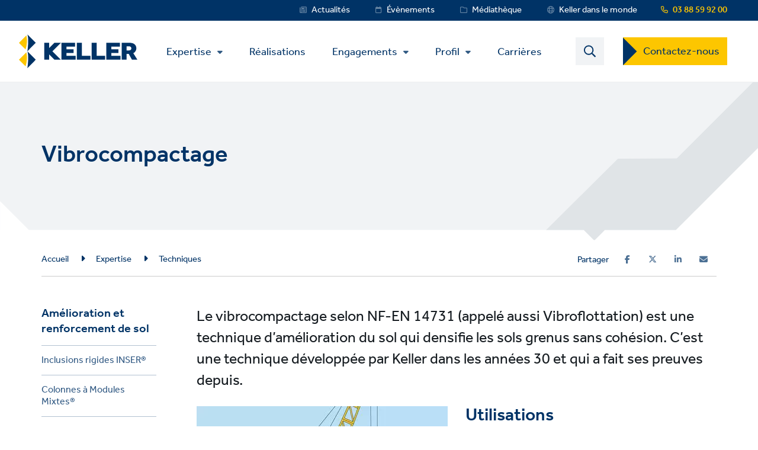

--- FILE ---
content_type: text/html; charset=UTF-8
request_url: https://www.keller-france.com/expertise/techniques/vibrocompactage
body_size: 15018
content:
<!DOCTYPE html>
<html lang="fr-FR" dir="ltr" prefix="content: http://purl.org/rss/1.0/modules/content/  dc: http://purl.org/dc/terms/  foaf: http://xmlns.com/foaf/0.1/  og: http://ogp.me/ns#  rdfs: http://www.w3.org/2000/01/rdf-schema#  schema: http://schema.org/  sioc: http://rdfs.org/sioc/ns#  sioct: http://rdfs.org/sioc/types#  skos: http://www.w3.org/2004/02/skos/core#  xsd: http://www.w3.org/2001/XMLSchema# ">
  <head>
    <meta charset="utf-8" />
<noscript><style>form.antibot * :not(.antibot-message) { display: none !important; }</style>
</noscript><style>/* @see https://github.com/aFarkas/lazysizes#broken-image-symbol */.js img.lazyload:not([src]) { visibility: hidden; }/* @see https://github.com/aFarkas/lazysizes#automatically-setting-the-sizes-attribute */.js img.lazyloaded[data-sizes=auto] { display: block; width: 100%; }</style>
<meta name="description" content="Le vibrocompactage selon NF-EN 14731 (appelé aussi Vibroflottation) est une technique d’amélioration du sol qui densifie les sols grenus sans cohésion. C’est une technique développée par Keller dans les années 30 et qui a fait ses preuves depuis." />
<meta name="abstract" content="Le vibrocompactage selon NF-EN 14731 (appelé aussi Vibroflottation) est une technique d’amélioration du sol qui densifie les sols grenus sans cohésion. C’est une technique développée par Keller dans les années 30 et qui a fait ses preuves depuis." />
<link rel="canonical" href="https://www.keller-france.com/expertise/techniques/vibrocompactage" />
<link rel="shortlink" href="https://www.keller-france.com/node/1816" />
<meta name="referrer" content="unsafe-url" />
<meta property="og:site_name" content="Keller France" />
<meta property="og:type" content="article" />
<meta property="og:url" content="https://www.keller-france.com/expertise/techniques/vibrocompactage" />
<meta property="og:title" content="Vibrocompactage | Keller France" />
<meta property="og:description" content="Le vibrocompactage selon NF-EN 14731 (appelé aussi Vibroflottation) est une technique d’amélioration du sol qui densifie les sols grenus sans cohésion. C’est une technique développée par Keller dans les années 30 et qui a fait ses preuves depuis." />
<meta name="image" property="og:image" content="https://www.keller-france.com/sites/keller-france/files/styles/technique_half_page/public/2021-05/vibrocompactage.jpg?itok=trEAStQb" />
<meta property="og:updated_time" content="2025-03-25T08:54:41+01:00" />
<meta property="article:published_time" content="2018-08-15T14:29:20+02:00" />
<meta property="article:modified_time" content="2025-03-25T08:54:41+01:00" />
<meta name="twitter:card" content="summary" />
<meta name="twitter:description" content="Le vibrocompactage selon NF-EN 14731 (appelé aussi Vibroflottation) est une technique d’amélioration du sol qui densifie les sols grenus sans cohésion. C’est une technique développée par Keller dans les années 30 et qui a fait ses preuves depuis." />
<meta name="twitter:title" content="Vibrocompactage | Keller France" />
<meta name="twitter:image" content="https://www.keller-france.com/sites/keller-france/files/styles/technique_half_page/public/2021-05/vibrocompactage.jpg?itok=trEAStQb" />
<meta name="Generator" content="Drupal 11 (https://www.drupal.org)" />
<meta name="MobileOptimized" content="width" />
<meta name="HandheldFriendly" content="true" />
<meta name="viewport" content="width=device-width, initial-scale=1.0" />
<link rel="icon" href="/themes/custom/keller_theme/favicon.ico" type="image/vnd.microsoft.icon" />
<link rel="alternate" hreflang="fr-FR" href="https://www.keller-france.com/expertise/techniques/vibrocompactage" />
<link rel="alternate" hreflang="fr-CA" href="https://www.keller-na.ca/fr/expertise/techniques/vibrocompactage" />
<link rel="alternate" hreflang="fr-CH" href="https://www.keller-mts.ch/fr/competences/techniques/vibrocompactage" />
<link rel="alternate" hreflang="fr-DZ" href="https://www.keller-algerie.com/expertise/techniques/vibrocompactage" />
<link rel="preconnect" href="https://cc.cdn.civiccomputing.com" crossorigin />
<link rel="preconnect" href="https://apikeys.civiccomputing.com" crossorigin />
<link rel="preconnect" href="https://stats.g.doubleclick.net" crossorigin />
<link rel="preload prefetch" href="https://www.keller-france.com/themes/custom/keller_theme/assets/fonts/fontawesome-6-pro/fa-brands-400.woff2" as="font" type="font/woff2" integrity="sha384-Igp1dSIoQRZzvsr1DOCHHf2KX+l6Mci96UHUOxbcHgg6XMfNImrBCegCaOeXRW4L" crossorigin="anonymous" />
<link rel="preload prefetch" href="https://www.keller-france.com/themes/custom/keller_theme/assets/fonts/fontawesome-6-pro/fa-solid-900.woff2" as="font" type="font/woff2" integrity="sha384-EiSTRYyub2lphm1iWWuJLv9Q0j7hUyWq5pQqPbYGABWNertMoNYPg5zT7sqwpX8b" crossorigin="anonymous" />
<link rel="preload prefetch" href="https://www.keller-france.com/themes/custom/keller_theme/assets/fonts/fontawesome-6-pro/fa-regular-400.woff2" as="font" type="font/woff2" integrity="sha384-0aCbsT87d5W+mR5AneuHMSYv3z3t6ppIP+jDUFboyyJmeLvbBLh2YIgYMMa3/W5i" crossorigin="anonymous" />
<link rel="preload prefetch" href="https://www.keller-france.com/themes/custom/keller_theme/assets/fonts/fontawesome-6-pro/fa-sharp-regular-400.woff2" as="font" type="font/woff2" integrity="sha384-M4bCJfvS0C+x2mrdCgVPW4J+u4njcRR+CgZCUHbB2gh+l1uJds4MOAUcG8TJvr/u" crossorigin="anonymous" />
<link rel="preload prefetch" href="https://www.keller-france.com/themes/custom/keller_theme/assets/fonts/effra/322249_0_0.woff2" as="font" type="font/woff2" integrity="sha384-2/3bkfkr47XYu58iqH01vfI+aB3PBRpdbMhcAOMj8+Ng2NH7jF67JyULBQnX3Who" crossorigin="anonymous" />
<link rel="preload prefetch" href="https://www.keller-france.com/themes/custom/keller_theme/assets/fonts/effra/322249_1_0.woff2" as="font" type="font/woff2" integrity="sha384-eufeKeIPPpr9rUxdd3BtpdNf/y/HzqQ2mNVoJtsjJxb+bI8MXnDUmE+3RHifiSdE" crossorigin="anonymous" />
<link rel="preload prefetch" href="https://www.keller-france.com/themes/custom/keller_theme/assets/fonts/effra/322249_2_0.woff2" as="font" type="font/woff2" integrity="sha384-RGKoxe0g+ettBADqrkkMRu6hO0ePTpLDKkzWDQXXaVmXzGcMC3uKN19IY5R2IkXv" crossorigin="anonymous" />

    <title>Vibrocompactage | Keller France</title>
    <script>
      window.dataLayer = window.dataLayer || [];
      function gtag(){dataLayer.push(arguments);}
      gtag('consent', 'default', {
        'ad_storage': 'denied',
        'analytics_storage': 'denied',
        'ad_user_data': 'denied',
        'ad_personalization': 'denied',
        'wait_for_update': 1500
      });
    </script>
    <link rel="stylesheet" media="all" href="/sites/keller-france/files/css/css_9_nsDVuBj9LySEzyYEQiGjt_zVWesYwJ3czO724kMkE.css?delta=0&amp;language=fr&amp;theme=keller_theme&amp;include=[base64]" integrity="sha512-1X7LTi9KIJRDsZXQL3AWIqoebjQ5GddUzWdj+z4avQwsmFjgMK1GOPpSwZLayD8TdhHzZefFcm0nGzh4mwdnfw==" crossorigin="anonymous" />
<link rel="stylesheet" media="all" href="/sites/keller-france/files/css/css_H1qej5c1wXybISo_6paJIASZk0PSwu60_hN2JQuOUN4.css?delta=1&amp;language=fr&amp;theme=keller_theme&amp;include=[base64]" integrity="sha512-4152QfB2spJBXbC2ze67g7HopH+uh7CMGQzezLgQU+kkk4XPkcqWgEE6kd6TYJV3q/eSOxnPbxEUmF9AZCL1tA==" crossorigin="anonymous" />

    <script type="application/json" data-drupal-selector="drupal-settings-json">{"path":{"baseUrl":"\/","pathPrefix":"","currentPath":"node\/1816","currentPathIsAdmin":false,"isFront":false,"currentLanguage":"fr","civiccookiecontrol_path":"modules\/contrib\/civicccookiecontrol"},"pluralDelimiter":"\u0003","suppressDeprecationErrors":true,"gtag":{"tagId":"","consentMode":false,"otherIds":[],"events":[],"additionalConfigInfo":[]},"ajaxPageState":{"libraries":"[base64]","theme":"keller_theme","theme_token":null},"ajaxTrustedUrl":{"\/search":true},"gtm":{"tagId":null,"settings":{"data_layer":"dataLayer","include_environment":false},"tagIds":["GTM-TGP27ZD"]},"civiccookiecontrol":"{\u0022apiKey\u0022:\u00227c43c89903c1b0a6e1176d4666119862a44a0fc0\u0022,\u0022product\u0022:\u0022PRO_MULTISITE\u0022,\u0022logConsent\u0022:true,\u0022consentCookieExpiry\u0022:90,\u0022encodeCookie\u0022:false,\u0022subDomains\u0022:true,\u0022notifyOnce\u0022:false,\u0022rejectButton\u0022:true,\u0022toggleType\u0022:\u0022slider\u0022,\u0022closeStyle\u0022:\u0022button\u0022,\u0022settingsStyle\u0022:\u0022button\u0022,\u0022initialState\u0022:\u0022NOTIFY\u0022,\u0022layout\u0022:\u0022SLIDEOUT\u0022,\u0022position\u0022:\u0022LEFT\u0022,\u0022theme\u0022:\u0022DARK\u0022,\u0022necessaryCookies\u0022:[\u0022jsessionid,_cookiecontrol,_pref,_nid,_hsid,_apisid,_sid\u0022],\u0022optionalCookies\u0022:[{\u0022name\u0022:\u00221_functionality_cookies\u0022,\u0022label\u0022:\u0022Cookies de fonctionnalit\u00e9\u0022,\u0022description\u0022:\u0022Certaines de nos pages utilisent des cookies tiers, par exemple pour les cartes, vid\u00e9os ou r\u00e9seaux sociaux. Si ces cookies sont d\u00e9sactiv\u00e9s, certains \u00e9l\u00e9ments du site peuvent ne pas appara\u00eetre ou bien ne pas fonctionner correctement.\u0022,\u0022cookies\u0022:[\u0022GPS\u0022,\u0022VISITOR_INFO1_LIVE\u0022,\u0022YSC\u0022,\u0022yt-remote-cast-installed\u0022,\u0022yt-remote-connected-devices\u0022,\u0022yt-remote-device-id\u0022,\u0022yt-remote-fast-check-period\u0022,\u0022yt-remote-session-app\u0022,\u0022yt-remote-session-name\u0022,\u0022SAPISID\u0022,\u0022SSID\u0022,\u0022NID\u0022],\u0022onAccept\u0022:\u0022function(){}\u0022,\u0022onRevoke\u0022:\u0022function(){}\u0022,\u0022recommendedState\u0022:true,\u0022lawfulBasis\u0022:\u0022consent\u0022},{\u0022name\u0022:\u00222_analytics_and_performance\u0022,\u0022label\u0022:\u0022Cookies analyses et performance\u0022,\u0022description\u0022:\u0022Ils nous aident \u00e0 comprendre et \u00e0 mesurer les comportements de navigation des visiteurs de notre site web pour les am\u00e9liorer.\u0022,\u0022cookies\u0022:[\u0022_ga\u0022,\u0022_gid\u0022,\u0022_gat\u0022,\u0022__utma\u0022,\u0022__umtb\u0022,\u0022__utmc\u0022,\u0022__utmt\u0022,\u0022__utmv\u0022,\u0022__utmz\u0022],\u0022onAccept\u0022:\u0022function(){\/\/ Update Google Analytics consent\\r\\ngtag(\u0027consent\u0027, \u0027update\u0027, { \u0027analytics_storage\u0027: \u0027granted\u0027 });\\r\\n\\r\\n\/\/ Push event to the dataLayer\\r\\ndataLayer.push({\\r\\n    \u0027event\u0027: \u00272_analytics_and_performance_consent_given\u0027,\\r\\n    \u0027civic_cookies_2_analytics_and_performance\u0027: \u0027consent_given\u0027\\r\\n});}\u0022,\u0022onRevoke\u0022:\u0022function(){}\u0022,\u0022recommendedState\u0022:true,\u0022lawfulBasis\u0022:\u0022consent\u0022},{\u0022name\u0022:\u00223_advertising_cookies\u0022,\u0022label\u0022:\u0022Cookies de publicit\u00e9\u0022,\u0022description\u0022:\u0022Ils enregistrent vos visites. Des parties tierces peuvent utiliser les informations recueillies aux fins publicitaires \u00e0 d\u2019autres endroits.\u0022,\u0022cookies\u0022:[\u0022IDE\u0022,\u0022test_cookie\u0022],\u0022onAccept\u0022:\u0022function(){\/\/ Update Marketing consent\\r\\ngtag(\u0027consent\u0027, \u0027update\u0027, { \u0027ad_storage\u0027: \u0027granted\u0027,\u0027ad_user_data\u0027: \u0027granted\u0027,\u0027ad_personalization\u0027: \u0027granted\u0027 });\\r\\n\\r\\n\/\/ Push event to the dataLayer\\r\\ndataLayer.push({\\r\\n    \u0027event\u0027: \u00273_advertising_cookies_consent_given\u0027,\\r\\n    \u0027civic_cookies_3_advertising_cookies\u0027: \u0027consent_given\u0027\\r\\n});}\u0022,\u0022onRevoke\u0022:\u0022function(){}\u0022,\u0022recommendedState\u0022:true,\u0022lawfulBasis\u0022:\u0022consent\u0022}],\u0022excludedCountries\u0022:[],\u0022debug\u0022:false,\u0022setInnerHTML\u0022:true,\u0022wrapInnerHTML\u0022:false,\u0022mode\u0022:\u0022GDPR\u0022,\u0022acceptBehaviour\u0022:\u0022all\u0022,\u0022closeOnGlobalChange\u0022:false,\u0022notifyDismissButton\u0022:false,\u0022sameSiteCookie\u0022:false,\u0022sameSiteValue\u0022:\u0022None\u0022,\u0022iabCMP\u0022:false,\u0022statement\u0022:{\u0022description\u0022:\u0022Pour plus d\u2019information sur les cookies utilis\u00e9s, voir notre\u0022,\u0022name\u0022:\u0022page d\u00e9di\u00e9e\u0022,\u0022updated\u0022:\u002211\/02\/2024\u0022,\u0022rejectButton\u0022:\u0022Reject\u0022,\u0022url\u0022:\u0022https:\/\/www.keller-france.com\/gestion-des-cookies\u0022},\u0022ccpaConfig\u0022:[],\u0022accessibility\u0022:{\u0022accessKey\u0022:\u0022C\u0022,\u0022overlay\u0022:true,\u0022outline\u0022:false,\u0022disableSiteScrolling\u0022:true},\u0022text\u0022:{\u0022title\u0022:\u0022Ce site utilise des cookies\u0022,\u0022intro\u0022:\u0022Vous avez la possibilit\u00e9 de personnaliser les types de cookies accept\u00e9s ci-dessous.\u0022,\u0022acceptRecommended\u0022:\u0022Accept recommended settings\u0022,\u0022acceptSettings\u0022:\u0022Tout accepter\u0022,\u0022rejectSettings\u0022:\u0022Refuser les cookies\u0022,\u0022necessaryTitle\u0022:\u0022Les cookies indispensables\u0022,\u0022necessaryDescription\u0022:\u0022Ces cookies sont n\u00e9cessaires pour des raisons techniques et permettent l\u0027utilisation de fonctionnalit\u00e9s de base du site Internet. Vous pouvez les d\u00e9sactiver dans votre navigateur.\u0022,\u0022thirdPartyTitle\u0022:\u0022Avertissement : certains cookies requi\u00e8rent votre attention\u0022,\u0022thirdPartyDescription\u0022:\u0022Le consentement des cookies suivants n\u0027a pas pu \u00eatre r\u00e9voqu\u00e9 automatiquement. Veuillez suivre le(s) lien(s) ci-dessous pour une d\u00e9sactivation manuelle.\u0022,\u0022on\u0022:\u0022Activ\u00e9\u0022,\u0022off\u0022:\u0022Desactiv\u00e9\u0022,\u0022notifyTitle\u0022:\u0022Vos choix et param\u00e8tres de gestion de cookies\u0022,\u0022notifyDescription\u0022:\u0022Nous utilisons des cookies pour vous offrir la meilleure exp\u00e9rience possible, analyser notre trafic et partager des informations sur l\u0027utilisation de notre site web avec nos partenaires analytiques.\u0022,\u0022accept\u0022:\u0022Tout accepter\u0022,\u0022reject\u0022:\u0022Refuser les cookies\u0022,\u0022settings\u0022:\u0022Personnalisation\u0022,\u0022closeLabel\u0022:\u0022Enregistrer et fermer\u0022,\u0022cornerButton\u0022:\u0022Set cookie preferences.\u0022,\u0022landmark\u0022:\u0022Cookie preferences.\u0022,\u0022showVendors\u0022:\u0022Show vendors within this category\u0022,\u0022thirdPartyCookies\u0022:\u0022This vendor may set third party cookies.\u0022,\u0022readMore\u0022:\u0022Read more\u0022},\u0022branding\u0022:{\u0022fontFamily\u0022:\u0022Effra\u0022,\u0022fontSizeTitle\u0022:\u00221.3em\u0022,\u0022fontSizeHeaders\u0022:\u00221.2\u0022,\u0022fontSize\u0022:\u00221em\u0022,\u0022fontColor\u0022:\u0022#ffffff\u0022,\u0022backgroundColor\u0022:\u0022#003366\u0022,\u0022acceptText\u0022:\u0022#000000\u0022,\u0022acceptBackground\u0022:\u0022#ffffff\u0022,\u0022toggleColor\u0022:\u0022#003366\u0022,\u0022toggleBackground\u0022:\u0022#8099b3\u0022,\u0022alertText\u0022:\u0022#ffffff\u0022,\u0022alertBackground\u0022:\u0022#003366\u0022,\u0022buttonIconWidth\u0022:\u0022px\u0022,\u0022buttonIconHeight\u0022:\u0022px\u0022,\u0022removeIcon\u0022:true,\u0022removeAbout\u0022:true,\u0022rejectText\u0022:null,\u0022rejectBackground\u0022:\u0022#ffffff\u0022,\u0022closeText\u0022:\u0022\u0022,\u0022closeBackground\u0022:\u0022\u0022,\u0022notifyFontColor\u0022:\u0022\u0022,\u0022notifyBackgroundColor \u0022:\u0022\u0022},\u0022locales\u0022:[]}","lazy":{"lazysizes":{"lazyClass":"lazyload","loadedClass":"lazyloaded","loadingClass":"lazyloading","preloadClass":"lazypreload","errorClass":"lazyerror","autosizesClass":"lazyautosizes","srcAttr":"data-src","srcsetAttr":"data-srcset","sizesAttr":"data-sizes","minSize":40,"customMedia":[],"init":true,"expFactor":1.5,"hFac":0.80000000000000004,"loadMode":2,"loadHidden":true,"ricTimeout":0,"throttleDelay":125,"plugins":[]},"placeholderSrc":"","preferNative":true,"minified":true,"libraryPath":"\/libraries\/lazysizes"},"better_exposed_filters":{"autosubmit_exclude_textfield":true},"csp":{"nonce":"9ZGH2afWrvvQfd_JCmXsNQ"},"user":{"uid":0,"permissionsHash":"96cf927718c380399e15e41598b3faa830fd230f85c251bd1916a1f6cbf81e8a"}}</script>
<script src="/core/assets/vendor/jquery/jquery.min.js?v=4.0.0-rc.1"></script>
<script src="/modules/contrib/jquery_deprecated_functions/js/jquery.deprecated.functions.js?v=1.x"></script>
<script src="/sites/keller-france/files/js/js_4ChVwA63zr01nURsEfP2RMupBQSCPWY8Pucoox4K32E.js?scope=header&amp;delta=2&amp;language=fr&amp;theme=keller_theme&amp;include=[base64]" integrity="sha512-jtjk5ALrM3/QXlYqrnh8Di6wwq6iePyHpXGK1oxsMxYtjbQ9jgzuhALnGS3NEKw89k9/VWx6WxFYaBRBmy1shQ==" crossorigin="anonymous"></script>
<script src="/modules/contrib/google_tag/js/gtag.js?t68kat"></script>
<script src="/modules/contrib/google_tag/js/gtm.js?t68kat"></script>

  </head>
  <body class="path-node page-node-type-technique">
        <noscript><iframe src="https://www.googletagmanager.com/ns.html?id=GTM-TGP27ZD"
                  height="0" width="0" style="display:none;visibility:hidden"></iframe></noscript>

    <a href="#main-content" id="skip-to-main-content" aria-describedby="skip-to-main-content" aria-label="Skip to main content"
       role="navigation  "
       class="visually-hidden
    focusable
    skip-link">
      Skip to main content
    </a>
      <div class="dialog-off-canvas-main-canvas" data-off-canvas-main-canvas>
    <div class="layout-container">
  <div class="js-sticky-header">
    <section class="header-top-wrapper">
        <div class="region region-header-top">
    <div class="inner-wrapper">
      <div id="block-kellerlanguageswitcherblock" class="block block-keller-language block-keller-language-switcher-block">
  
    
      
  </div>
<div id="block-phonenumberblock" class="block block-keller-geolocation block-phone-number-block">
  
    
      <a href="tel:+33388599200" class="telephone-number">03 88 59 92 00</a>
  </div>
<nav role="navigation" aria-labelledby="block-servicemenu-menu" id="block-servicemenu" class="block block-menu navigation menu--service-menu">
            
  <strong class="visually-hidden" id="block-servicemenu-menu">Service Menu</strong>
  

        
              <ul data-region="header_top" class="menu">
                    <li class="menu-item menu-item--level-0">
        <a href="/actualites" target="_self" class="service-menu__news" data-drupal-link-system-path="actualites">Actualités</a>
              </li>
                <li class="menu-item menu-item--level-0">
        <a href="/evenements" target="_self" class="service-menu__events" data-drupal-link-system-path="evenements">Évènements</a>
              </li>
                <li class="menu-item menu-item--level-0">
        <a href="/mediatheque" target="_self" class="service-menu__resources" data-drupal-link-system-path="mediatheque">Médiathèque</a>
              </li>
                <li class="menu-item menu-item--level-0">
        <a href="https://www.keller.com/contact-us" target="_self" class="service-menu__worldwide">Keller dans le monde</a>
              </li>
        </ul>
  


  </nav>

    </div>
  </div>

    </section>

    <header role="banner">
      
  <div class="region region-header">
    <div class="inner-wrapper">

      <div class="header-left">
        <div id="block-keller-theme-branding" class="block block-system block-system-branding-block">
  
    
  
      <a href="/" title="Home" rel="home" class="site-logo">
      <img src="/themes/custom/keller_theme/logo.svg" alt="Home" width="200" height="57" style="width:200px;" />
    </a>
      </div>

        <div class="js-mobile-behavior">
          <div class="js-mobile-behavior__wrap">
            <div class="menu-mobile-wrap">

              <nav role="navigation" aria-labelledby="block-mainmenu-menu" id="block-mainmenu" class="block block-menu navigation menu--main">
            
  <strong class="visually-hidden" id="block-mainmenu-menu">Main Menu</strong>
  

        <ul class="mega-menu-initial menu"><li class="menu-item--expanded mega-item-top menu-item"><a href="/expertise" class="mega-link">Expertise</a><ul class="menu"><li class="menu-item-type--extended-tree menu-item--expanded menu-item-techniques menu-item"><a href="/expertise/techniques" data-label-override="Familles techniques">Techniques</a><ul class="menu"><li class="menu-item--expanded menu-item"><span title="Fondations profondes" class="nolink">Fondations profondes</span>
<ul class="menu"><li class="menu-item"><a href="/expertise/techniques/pieux-fores-simples" title="Pieux forés simples">Pieux forés simples</a></li><li class="menu-item"><a href="/expertise/techniques/pieux-fores-tubes" title="Pieux forés tubés">Pieux forés tubés</a></li><li class="menu-item"><a href="/expertise/techniques/pieux-inser-hdpr" title="Pieux INSER-HDP®">Pieux INSER-HDP®</a></li><li class="menu-item"><a href="/expertise/techniques/pieux-la-tariere-creuse" title="Pieux à la tarière creuse">Pieux à la tarière creuse</a></li><li class="menu-item"><a href="/expertise/techniques/pieux-la-tariere-continue-tubee" title="Pieux à la tarière continue tubée">Pieux à la tarière continue tubée</a></li><li class="menu-item"><a href="/expertise/techniques/pieux-3ter-tariere-creuse-type-iii" title="Pieux 3TER® - Tarière creuse type III">Pieux 3TER® - Tarière creuse type III</a></li><li class="menu-item"><a href="/expertise/techniques/pieux-inser" title="Pieux INSER®">Pieux INSER®</a></li><li class="menu-item"><a href="/expertise/techniques/pieux-prefabriques-battus" title="Pieux préfabriqués battus">Pieux préfabriqués battus</a></li><li class="menu-item"><a href="/expertise/techniques/micropieux" title="Micropieux">Micropieux</a></li><li class="menu-item"><a href="/expertise/techniques/pieux-en-fonte-ductile" title="Pieux en fonte ductile">Pieux en fonte ductile</a></li></ul></li><li class="menu-item--expanded menu-item"><span title="Soutènements" class="nolink">Soutènements</span>
<ul class="menu"><li class="menu-item"><a href="/expertise/techniques/parois-moulees-et-barrettes" title="Parois moulées et barrettes">Parois moulées et barrettes</a></li><li class="menu-item"><a href="/expertise/techniques/parois-en-pieux-secants" title="Parois en pieux sécants">Parois en pieux sécants</a></li><li class="menu-item"><a href="/expertise/techniques/parois-en-pieux-disjoints" title="Parois en pieux disjoints">Parois en pieux disjoints</a></li><li class="menu-item"><a href="/expertise/techniques/parois-berlinoise-et-lutecienne" title="Parois berlinoise et Lutécienne">Parois berlinoise et Lutécienne</a></li><li class="menu-item"><a href="/expertise/techniques/palplanches" title="Palplanches">Palplanches</a></li></ul></li><li class="menu-item--expanded menu-item"><span title="Amélioration et renforcement de sol" class="nolink">Amélioration et renforcement de sol</span>
<ul class="menu"><li class="menu-item"><a href="/expertise/techniques/inclusions-rigides-inser" title="Inclusions rigides INSER®">Inclusions rigides INSER®</a></li><li class="menu-item"><a href="/expertise/techniques/colonnes-modules-mixtes" title="Colonnes à Modules Mixtes®">Colonnes à Modules Mixtes®</a></li><li class="menu-item"><a href="/expertise/techniques/colonnes-ballastees" title="Colonnes ballastées">Colonnes ballastées</a></li><li class="menu-item"><a href="/expertise/techniques/vibrocompactage" title="Vibrocompactage ">Vibrocompactage </a></li><li class="menu-item"><a href="/expertise/techniques/deep-soil-mixing-dsm-par-voie-seche" title="Deep Soil Mixing (DSM) par voie sèche">Deep Soil Mixing (DSM) par voie sèche</a></li><li class="menu-item"><a href="/expertise/techniques/deep-soil-mixing-dsm-par-voie-humide" title="Deep Soil Mixing (DSM) par voie humide">Deep Soil Mixing (DSM) par voie humide</a></li><li class="menu-item"><a href="/expertise/techniques/compactage-dynamique" title="Compactage dynamique">Compactage dynamique</a></li><li class="menu-item"><a href="/expertise/techniques/mass-soil-mixing" title="Mass Soil Mixing">Mass Soil Mixing</a></li><li class="menu-item"><a href="/expertise/techniques/rapid-impact-compaction-ric" title="Rapid impact compaction (RIC)">Rapid impact compaction (RIC)</a></li><li class="menu-item"><a href="/expertise/techniques/induction-hydraulique" title="Induction Hydraulique®">Induction Hydraulique®</a></li><li class="menu-item"><a href="/expertise/techniques/drains-verticaux-prefabriques" title="Drains verticaux préfabriqués">Drains verticaux préfabriqués</a></li><li class="menu-item"><a href="/expertise/techniques/plots-ballastes" title="Plots ballastés">Plots ballastés</a></li></ul></li><li class="menu-item--expanded menu-item"><span title="Injections" class="nolink">Injections</span>
<ul class="menu"><li class="menu-item"><a href="/expertise/techniques/jet-grouting-soilcrete" title="Jet grouting Soilcrete® ">Jet grouting Soilcrete® </a></li><li class="menu-item"><a href="/expertise/techniques/compactage-horizontal-statique" title="Compactage Horizontal Statique">Compactage Horizontal Statique</a></li><li class="menu-item"><a href="/expertise/techniques/injection-de-compensation-soilfrac" title="Injection de compensation Soilfrac®">Injection de compensation Soilfrac®</a></li><li class="menu-item"><a href="/expertise/techniques/injection-dimpregnation" title="Injection d&#039;imprégnation">Injection d&#039;imprégnation</a></li><li class="menu-item"><a href="/expertise/techniques/injection-de-comblement" title="Injection de comblement">Injection de comblement</a></li><li class="menu-item"><a href="/expertise/techniques/bouchon-injecte" title="Bouchon injecté">Bouchon injecté</a></li></ul></li><li class="menu-item--expanded menu-item"><span title="Instrumentation et surveillance" class="nolink">Instrumentation et surveillance</span>
<ul class="menu"><li class="menu-item"><a href="/expertise/techniques/instrumentation-et-surveillance" title="Instrumentation et surveillance">Instrumentation et surveillance</a></li></ul></li></ul></li><li class="menu-item--expanded menu-item"><a href="/expertise/applications">Applications</a><ul class="menu"><li class="menu-item--expanded menu-item-solution-group menu-item"><span title="Solutions de fondations" class="nolink">Solutions de fondations</span>
<ul class="menu"><li class="menu-item"><a href="/expertise/applications/capacite-portante-tassements" title="Capacité portante / Tassements">Capacité portante / Tassements</a></li><li class="menu-item"><a href="/expertise/applications/fondations-profondes" title="Fondations profondes">Fondations profondes</a></li><li class="menu-item"><a href="/expertise/applications/comblement-de-vide" title="Comblement de vide">Comblement de vide</a></li><li class="menu-item"><a href="/expertise/applications/reduction-de-la-liquefaction" title="Réduction de la liquéfaction">Réduction de la liquéfaction</a></li></ul></li><li class="menu-item"><a href="/expertise/applications/etancheite" title="Étanchéité">Étanchéité</a></li><li class="menu-item"><a href="/expertise/applications/soutenement" title="Soutènement">Soutènement</a></li><li class="menu-item"><a href="/expertise/applications/paroi-de-confinement-et-depollution" title="Paroi de confinement et dépollution">Paroi de confinement et dépollution</a></li><li class="menu-item"><a href="/expertise/applications/reprise-en-sous-oeuvre" title="Reprise en sous-œuvre">Reprise en sous-œuvre</a></li><li class="menu-item"><a href="/expertise/applications/stabilisation-de-talus" title="Stabilisation de talus">Stabilisation de talus</a></li></ul></li><li class="menu-item--expanded menu-item"><a href="/expertise/marches">Marchés</a><ul class="menu"><li class="menu-item"><a href="/expertise/marches/commercial-tertiaire" title="Commercial / Tertiaire ">Commercial / Tertiaire </a></li><li class="menu-item"><a href="/expertise/marches/industriel" title="Industriel">Industriel</a></li><li class="menu-item"><a href="/expertise/marches/infrastructure" title="Infrastructure">Infrastructure</a></li><li class="menu-item"><a href="/expertise/marches/energie" title="Énergie">Énergie</a></li><li class="menu-item"><a href="/expertise/marches/equipements-publics" title="Équipements publics">Équipements publics</a></li><li class="menu-item"><a href="/expertise/marches/residentiel" title="Résidentiel">Résidentiel</a></li></ul></li></ul></li></ul>

  <ul class="menu menu-level-0">
                  
        <li class="menu-item">
          <a href="/realisations" target="_self" data-drupal-link-system-path="realisations">Réalisations</a>
                                

        
  
                  </li>
                        
        <li class="menu-item menu-item--expanded">
          <a href="/engagements" data-drupal-link-system-path="node/1666">Engagements</a>
                                

        
  <ul class="menu menu-level-1">
                  
        <li class="menu-item">
          <a href="/engagements/code-de-conduite" target="_self" data-drupal-link-system-path="node/2481">Code de conduite</a>
                                

        
  
                  </li>
                        
        <li class="menu-item">
          <a href="/engagements/valeurs" target="_self" data-drupal-link-system-path="node/2486">Valeurs</a>
                                

        
  
                  </li>
                        
        <li class="menu-item">
          <a href="/engagements/sante-et-securite" data-drupal-link-system-path="node/56">Santé et sécurité</a>
                                

        
  
                  </li>
                        
        <li class="menu-item">
          <a href="/engagements/diversite-et-inclusion" data-drupal-link-system-path="node/3426">Diversité et inclusion</a>
                                

        
  
                  </li>
                        
        <li class="menu-item">
          <a href="/engagements/qualite" data-drupal-link-system-path="node/2491">Qualité</a>
                                

        
  
                  </li>
                        
        <li class="menu-item">
          <a href="/engagements/developpement-durable" target="_self" data-drupal-link-system-path="node/76">Développement durable</a>
                                

        
  
                  </li>
            </ul>



  
                  </li>
                        
        <li class="menu-item menu-item--expanded">
          <a href="/profil" data-drupal-link-system-path="node/35">Profil</a>
                                

        
  <ul class="menu menu-level-1">
                  
        <li class="menu-item">
          <a href="/profil/notre-histoire" target="_self" data-drupal-link-system-path="node/2156">Notre histoire</a>
                                

        
  
                  </li>
                        
        <li class="menu-item">
          <a href="/profil/notre-equipe-de-direction" target="_self" data-drupal-link-system-path="node/886">Notre équipe de direction</a>
                                

        
  
                  </li>
                        
        <li class="menu-item">
          <a href="https://www.keller.com" target="_blank">À propos du groupe Keller</a>
                                

        
  
                  </li>
            </ul>



  
                  </li>
                        
        <li class="menu-item">
          <a href="/carrieres" data-drupal-link-system-path="node/506">Carrières</a>
                                

        
  
                  </li>
            </ul>


  </nav>


            </div>
          </div>
        </div>
      </div>
      <div class="header-right">
        <div class="search-btn-block">
          <span>
            <img src="https://www.keller-france.com/themes/custom/keller_theme/assets/img/icons/magnifier.svg" alt="Search" width="20" height="21" />
          </span>
        </div>
        <div class="mobile-menu js-mobile-menu">
          <div class="mobile-menu-icons__opened">
            <img src="https://www.keller-france.com/themes/custom/keller_theme/assets/img/icons/mobile-menu-icon.svg" class="mobile-menu__icon" width="27px" height="16px" alt="Menu" />
          </div>
          <div class="mobile-menu-icons__closed">
            <img src="https://www.keller-france.com/themes/custom/keller_theme/assets/img/icons/mobile-menu-icon-close.svg" width="21px" height="22px" class="mobile-menu__icon" alt="Close" />
          </div>
        </div>
                  <nav role="navigation" aria-labelledby="block-contactusctatoprightmenu-menu" id="block-contactusctatoprightmenu" class="block block-menu navigation menu--contact-us-cta-top-right-me">
            
  <strong class="visually-hidden" id="block-contactusctatoprightmenu-menu">Contact US Dropdown Menu</strong>
  

        
              <ul data-region="header" class="menu">
                    <li class="menu-item menu-item--expanded menu-item--level-0">
        <a href="/contactez-nous" target="_self" data-drupal-link-system-path="contactez-nous">Contactez-nous</a>
                                <ul class="menu">
                    <li class="menu-item menu-item--level-1">
        <a href="/contactez-nous" target="_self" data-drupal-link-system-path="contactez-nous">Nos agences</a>
              </li>
                <li class="menu-item menu-item--level-1">
        <a href="/request/quote" target="_self" data-drupal-link-system-path="request/quote">Demander un devis</a>
              </li>
                <li class="menu-item menu-item--level-1">
        <a href="/request/assistance" target="_self" data-drupal-link-system-path="request/assistance">Obtenir un renseignement</a>
              </li>
        </ul>
  
              </li>
        </ul>
  


  </nav>

                  <div id="block-mainsearchform" class="block block-keller-search block-main-search-form">
  <div class="search-bar">
    
        
          <form class="views-exposed-form bef-exposed-form" data-bef-auto-submit-full-form="" data-bef-auto-submit="" data-bef-auto-submit-delay="500" data-bef-auto-submit-minimum-length="3" data-drupal-selector="views-exposed-form-search-page-1" action="/search" method="get" id="views-exposed-form-search-page-1" accept-charset="UTF-8">
  <div class="form--inline clearfix">
  <div class="js-form-item form-item js-form-type-search-api-autocomplete form-type-search-api-autocomplete js-form-item-search-api-fulltext form-item-search-api-fulltext form-no-label">
        <input aria-label="Search text field" data-drupal-selector="edit-search-api-fulltext" data-search-api-autocomplete-search="search" class="form-autocomplete form-text" data-autocomplete-path="/search_api_autocomplete/search?display=page_1&amp;&amp;filter=search_api_fulltext" type="text" id="edit-search-api-fulltext" name="search_api_fulltext" value="" size="30" maxlength="128" />

        </div>
<div data-drupal-selector="edit-actions" class="form-actions js-form-wrapper form-wrapper" id="edit-actions"><input data-bef-auto-submit-click="" class="js-hide button js-form-submit form-submit" data-drupal-selector="edit-submit-search" type="submit" id="edit-submit-search" value="Tous les résultats" />
</div>

</div>

</form>

        <div class="search-bar__close"></div>
  </div>
</div>

                  
                  
                  
                  
                  
                  
                  
                  
              </div>

    </div>
  </div>

    </header>
  </div>

    <div class="region region-highlighted">
    <div class="inner-wrapper">
      <div data-drupal-messages-fallback class="hidden"></div>
<div id="block-heroblock" class="block block-keller-hero block-hero-block">
  
    
      <!-- Keller Hero Element Here. -->
  
  <div class="cp-hero-section grey cp-hero-section__no-bg">
  <div class="blue-background"></div>
    <div class="cp-hero-section__inner">
        <h1><span class="field field--name-title field--type-string field--label-hidden">Vibrocompactage </span>
</h1>
    
                    
      </div>
</div>

  </div>

    </div>
  </div>


  

        <div class="region region-breadcrumb">
    <div class="inner-wrapper">
      <div id="block-keller-theme-breadcrumbs" class="block block-system block-system-breadcrumb-block">
  
    
        <nav class="breadcrumb" role="navigation" aria-labelledby="system-breadcrumb">
    <strong id="system-breadcrumb" class="visually-hidden">Breadcrumb</strong>
    <ol>
                      <li>
                      <a href="/">Accueil</a>
                  </li>
                              <li>
                      <a href="/expertise">Expertise</a>
                  </li>
                              <li>
                      <a href="/expertise/techniques">Techniques</a>
                  </li>
                                </ol>
  </nav>

  </div>
<div id="block-socialsharingblock" class="block block-social-media block-social-sharing-block" aria-label="Partager">
  
      <h2>Partager</h2>
    
      

<div class="social-media-sharing">
  <ul class="">
                    <li>
        <a target="_blank" class="facebook-share share" href="https://www.facebook.com/share.php?u=https://www.keller-france.com/expertise/techniques/vibrocompactage&amp;title=Vibrocompactage " title="Facebook">
                      <img alt="Facebook" src="https://www.keller-france.com/modules/contrib/social_media/icons/facebook_share.svg">
                  </a>

      </li>
                <li>
        <a    target="_blank"   class="twitter share"   href="https://twitter.com/intent/tweet?url=https://www.keller-france.com/expertise/techniques/vibrocompactage&amp;status=Vibrocompactage +https://www.keller-france.com/expertise/techniques/vibrocompactage"
          title="Twitter">
                      <img alt="Twitter" src="https://www.keller-france.com/modules/contrib/social_media/icons/twitter.svg">
                  </a>

      </li>
                <li>
        <a    target="_blank"   class="linkedin share"   href="http://www.linkedin.com/shareArticle?mini=true&amp;url=https://www.keller-france.com/expertise/techniques/vibrocompactage&amp;title=Vibrocompactage &amp;source=https://www.keller-france.com/expertise/techniques/vibrocompactage"
          title="Linkedin">
                      <img alt="Linkedin" src="https://www.keller-france.com/modules/contrib/social_media/icons/linkedin.svg">
                  </a>

      </li>
                <li>
        <a class="email share" href="/cdn-cgi/l/email-protection#[base64]" title="Email">
                      <img alt="Email" src="https://www.keller-france.com/modules/contrib/social_media/icons/email.svg">
                  </a>

      </li>
      </ul>
</div>


  </div>

    </div>
  </div>

  
  <main role="main" class="site-main-wrapper with-sidebar">
    <a id="main-content" tabindex="-1"></a>
          <aside class="layout-sidebar-first" role="complementary">
          <div class="region region-sidebar-first">
    <div class="inner-wrapper">
      <div id="block-taxonomybasedsidebarmenublock" class="block block-keller-menu block-taxonomy-based-sidebar-menu-block">
  
    
      <!-- Keller Taxonomy based sidebar menu -->

<div class="taxonomy-based-sidebar-menu">

  <div class="taxonomy-based-sidebar-menu__main">
                  <div class="mobile-title">
          <strong>Techniques associées</strong>
        </div>
          
          <div class="menu-title">
        <strong>Amélioration et renforcement de sol</strong>
      </div>
    
          <div class="item-list"><ul><li><a href="/expertise/techniques/inclusions-rigides-inser">Inclusions rigides INSER®</a></li><li><a href="/expertise/techniques/colonnes-modules-mixtes">Colonnes à Modules Mixtes®</a></li><li><a href="/expertise/techniques/colonnes-ballastees">Colonnes ballastées</a></li><li><a href="/expertise/techniques/vibrocompactage" class="active">Vibrocompactage </a></li><li><a href="/expertise/techniques/deep-soil-mixing-dsm-par-voie-seche">Deep Soil Mixing (DSM) par voie sèche</a></li><li><a href="/expertise/techniques/deep-soil-mixing-dsm-par-voie-humide">Deep Soil Mixing (DSM) par voie humide</a></li><li><a href="/expertise/techniques/compactage-dynamique">Compactage dynamique</a></li><li><a href="/expertise/techniques/mass-soil-mixing">Mass Soil Mixing</a></li><li><a href="/expertise/techniques/rapid-impact-compaction-ric">Rapid impact compaction (RIC)</a></li><li><a href="/expertise/techniques/induction-hydraulique">Induction Hydraulique®</a></li><li><a href="/expertise/techniques/drains-verticaux-prefabriques">Drains verticaux préfabriqués</a></li><li><a href="/expertise/techniques/plots-ballastes">Plots ballastés</a></li></ul></div>
      </div>

  <div class="taxonomy-based-sidebar-menu__related">
          
  <div class="field field--name-field-related-solutions field--type-entity-reference field--label-above">
    <h2 class="field__label">Généralement utilisé pour</h2>
          <div class="field__items">
              <h3 class="field__item"><a href="/expertise/applications/capacite-portante-tassements" hreflang="fr">Capacité portante / Tassements</a></h3>
              </div>
      </div>

      </div>
</div>

  </div>
<div class="cta-links-block block block-block-content block-block-contentf3f4e511-31e3-441c-937a-88e5c0278999" id="block-realsidebarctas">
  
    
      
      <div class="field field--name-field-cta-links field--type-link field--label-hidden field__items">
              <div class="field__item"><a href="/request/quote" target="_self" class="cta-contact-us">Demander un devis</a></div>
              <div class="field__item"><a href="/request/assistance" target="_self" class="cta-get-assistance">Obtenir un renseignement</a></div>
          </div>
  
  </div>

    </div>
  </div>

      </aside>
    
    <div class="layout-content">
        <div class="region region-content">
    <div class="inner-wrapper">
      <div id="block-keller-theme-content" class="block block-system block-system-main-block">
  
    
      
<article about="/expertise/techniques/vibrocompactage" class="node node--type-technique node--view-mode-full">
  
    

  
  <div class="node__content js-video-colorbox">
    
  <div class="field field--name-field-intro field--type-text-long field--label-hidden lead lead-container field__item"><p>Le vibrocompactage selon NF-EN 14731 (appelé aussi Vibroflottation) est une technique d’amélioration du sol qui densifie les sols grenus sans cohésion. C’est une technique développée par Keller dans les années 30 et qui a fait ses preuves depuis.</p>
</div>


    
    <div class="image-text-flow">
      <div class="image-text-flow__media">
                  
          <div class="video js-video">
            <div class="video__toolbox">
              <div class="video__icon js-play-video"></div>
              
            <div class="field field--name-field-article-image field--type-entity-reference field--label-hidden field__item"><article class="media media--type-image media--view-mode-technique-half-page">
  
      
            <div class="field field--name-field-media-image field--type-image field--label-hidden field__item">    <picture>
                  <source srcset="/sites/keller-france/files/styles/technique_half_page/public/2021-05/vibrocompactage.webp?itok=trEAStQb 1x" media="screen and (min-width: 1024px)" type="image/webp" width="424" height="565"/>
              <source srcset="/sites/keller-france/files/styles/technique_small_tablet_1x/public/2021-05/vibrocompactage.webp?itok=-NiIgDMa 1x" media="screen and (min-width: 768px)" type="image/webp" width="585" height="780"/>
              <source srcset="/sites/keller-france/files/styles/technique_mobile_1x/public/2021-05/vibrocompactage.webp?itok=XFL4kx72 1x" media="screen and (max-width: 767px)" type="image/webp" width="767" height="1023"/>
              <source srcset="/sites/keller-france/files/styles/technique_half_page/public/2021-05/vibrocompactage.jpg?itok=trEAStQb 1x" media="screen and (min-width: 1024px)" type="image/jpeg" width="424" height="565"/>
              <source srcset="/sites/keller-france/files/styles/technique_small_tablet_1x/public/2021-05/vibrocompactage.jpg?itok=-NiIgDMa 1x" media="screen and (min-width: 768px)" type="image/jpeg" width="585" height="780"/>
              <source srcset="/sites/keller-france/files/styles/technique_mobile_1x/public/2021-05/vibrocompactage.jpg?itok=XFL4kx72 1x" media="screen and (max-width: 767px)" type="image/jpeg" width="767" height="1023"/>
                  <img loading="eager" width="424" height="565" src="/sites/keller-france/files/styles/technique_half_page/public/2021-05/vibrocompactage.jpg?itok=trEAStQb" alt="Vibrocompactage" typeof="foaf:Image" />

  </picture>

</div>
      
  </article>
</div>
      
            </div>
            
                        <div class="video__source">
              
            <div class="field field--name-field-featured-video field--type-entity-reference field--label-hidden field__item"><article class="media media--type-external-video media--view-mode-default">
  
      
            <div class="field field--name-field-media-video-embed-field field--type-video-embed-field field--label-hidden field__item">
        <div class="video-embed-field-provider-youtube video-embed-field-responsive-video">
        <iframe width="640" height="480" class="media-oembed-content" loading="eager" title="Keller Fondations Spéciales - Vibrocompactage" data-src="https://www.keller-france.com/media/oembed?url=https%3A//youtu.be/kMwLUZNSMAE&amp;max_width=854&amp;max_height=480&amp;hash=xAoKyKdx6Mj0kt8l6L3HmgcksMJkt9hfcfiuZst364Y"></iframe>

        </div>
      </div>
      
  </article>
</div>
      
            </div>
          </div>
              </div>
            <div class="image-text-flow__copy">
        
  <div class="field field--name-field-common-uses field--type-string field--label-above">
    <h2 class="field__label">Utilisations</h2>
          <div class="field__items">
              <div class="field__item"><div class="field__item--list">Réduction des tassements </div></div>
          <div class="field__item"><div class="field__item--list">Permettre la réalisation de fondations superficielles</div></div>
          <div class="field__item"><div class="field__item--list">Augmenter la capacité portante, permettant une réduction de la taille des semelles</div></div>
          <div class="field__item"><div class="field__item--list">Augmenter la portance</div></div>
          <div class="field__item"><div class="field__item--list">Augmenter l’angle de frottement</div></div>
          <div class="field__item"><div class="field__item--list">Réduction de la perméabilité des sols</div></div>
          <div class="field__item"><div class="field__item--list">Atténuer le potentiel de liquéfaction </div></div>
          <div class="field__item"><div class="field__item--list">Assurer la stabilisation des pentes</div></div>
          <div class="field__item"><div class="field__item--list">Se prémunir des cisaillements horizontaux induits par le séisme</div></div>
              </div>
      </div>

  <div class="field field--name-field-process field--type-text-long field--label-above">
    <h2 class="field__label">Principe de réalisation</h2>
              <div class="field__item"><p>Un vibreur accroché à une grue est descendu dans le sol à l’aide d’un fluide de lançage, généralement de l’eau. L’énergie de la vibration réduit les forces inter granulaires entre les particules du sol, ce qui permet un réarrangement des grains en diminuant les vides. Un matériau d’apport granulaire est ensuite incorporé pour compenser la diminution de vide constaté en surface (apparition d'un cône d'affaissement). Le matériau d’apport ajouté est compacté et le vibreur remonte progressivement jusqu’à atteindre la plateforme de travail.</p>
<p>Les vibreurs sont entièrement instrumentés et dotés d’un système d’acquisition de données embarqué. Les données du système peuvent ensuite être enregistrées et affichées sur un moniteur en cabine. Ces mesures permettent à l’opérateur de corriger les écarts en temps réel afin de réaliser le compactage selon les critères définis du projet.</p>
</div>
          </div>

  <div class="field field--name-field-advantages field--type-string field--label-above">
    <h2 class="field__label">Avantages</h2>
          <div class="field__items">
              <div class="field__item">Offre une solution économique pour l’amélioration des sols</div>
          <div class="field__item">Peut être réalisé à presque n’importe quelle profondeur</div>
          <div class="field__item">Exécution relativement rapide permettant un démarrage quasi immédiat des travaux de gros-œuvre</div>
          <div class="field__item">La réalisation de fondation superficielle</div>
          <div class="field__item">Respectueux de l’environnement car il utilise des matériaux naturels et in situ</div>
          <div class="field__item">Silencieux avec des vibrations adaptées à l’environnement</div>
          <div class="field__item">Faibles quantités de déblais</div>
          <div class="field__item">Possibilité du maintien du niveau initial de la plateforme d’intervention</div>
              </div>
      </div>

  <div class="field field--name-field-quality-assurance field--type-text-long field--label-above">
    <h2 class="field__label">Assurance qualité</h2>
              <div class="field__item"><p>Les vibreurs que nous utilisons sont conçus et fabriqués par notre Usine. Son usage est exclusivement réservé aux sociétés du groupe Keller.</p>
<p>Un logiciel interne de gestion de production nous permet de mesurer et d'analyser les données en temps réel et de valider les performances de l’amélioration du sol en cours.</p>
<p>Plusieurs paramètres de production sont généralement enregistrés pendant les travaux, y compris la profondeur, l’ampérage, la séquence de soulèvement /passe, l’heure, la date et le numéro du point de vibrocompactage.</p>
<p>Les essais géotechniques peuvent également permettre de vérifier les paramètres atteints tels que les essais in-situ (les essais au pénétromètre statique) et éventuellement des essais de chargement statique pour certains projets particuliers.</p>
</div>
          </div>

            <div class="field field--name-field-resource field--type-entity-reference-revisions field--label-hidden field__item">  <div class="paragraph paragraph--type--resource paragraph--view-mode--default">
          
            <h2 class="field field--name-field-header-title field--type-string field--label-hidden field__item color-primary">Découvrez la plaquette de présentation de la technique</h2>
      
      <div class="field field--name-field-resources field--type-entity-reference field--label-hidden field__items">
              <div class="field__item">





<article about="/node/3041" class="node node--type-resource node--view-mode-resource-download">

  
  <div class="node__content">
        <a class="link-to-resource" href="/sites/keller-france/files/2021-03/brochure-keller-france-technique-vibrocompactage-colonnes-ballastees.pdf" title="Brochure technique Vibro" target="_blank">
      <div class="resource-listing-img-and-type">
                  <h3>
              <span class="field field--name-title field--type-string field--label-hidden">Brochure technique Vibro</span>

          </h3>
              </div>
      <div class="resource-listing-item-info">
        <span>
                      Brochure
                  </span>


      </div>
    </a>
      </div>

</article>
</div>
          </div>
  
      </div>
</div>
      
      </div>
    </div>

  </div>

</article>

  </div>

    </div>
  </div>

    </div>
  </main>


  <footer role="contentinfo">
            <div class="region region-footer-top">
    <div class="inner-wrapper">
      <div id="block-relatedprojects" class="block block-keller-projects block-related-projects views-element-container" aria-label="Projets associés">
    
            <h2 class="color-primary">Projets associés</h2>
        
            <div class="view view-projects view-id-projects view-display-id-block_technique">
  
    
      
      <div class="view-content">
      <div data-drupal-views-infinite-scroll-content-wrapper class="views-infinite-scroll-content-wrapper clearfix">    <div class="views-row">
<article about="/realisations/vibro-sous-remblai" class="node node--type-project node--view-mode-teaser">

  <a href="/realisations/vibro-sous-remblai" rel="bookmark" class="wrap-all-link">
    <div  class="node__content hover-wrapper">
            
  <div class="field field--name-field-project-image field--type-entity-reference field--label-visually_hidden">
    <div class="field__label visually-hidden">
      Project image
    </div>
              <div class="field__item"><article class="media media--type-image media--view-mode-project-listing">
  
      
            <div class="field field--name-field-media-image field--type-image field--label-hidden field__item">    <picture>
                  <source srcset="/sites/keller-france/files/styles/project_listing/public/2023-11/keller_grundbau_vc_131_ruttelstopfverdichtung_5.webp?h=29011621&amp;itok=lkCE3f_U 1x, /sites/keller-france/files/styles/project_listing_desktop_2x/public/2023-11/keller_grundbau_vc_131_ruttelstopfverdichtung_5.webp?h=29011621&amp;itok=NgP7h8Yr 2x" media="screen and (min-width: 1224px)" type="image/webp" width="557" height="417"/>
              <source srcset="/sites/keller-france/files/styles/project_listing_small_tablet_1x/public/2023-11/keller_grundbau_vc_131_ruttelstopfverdichtung_5.webp?h=29011621&amp;itok=6quwprbo 1x, /sites/keller-france/files/styles/project_listing_small_tablet_2x/public/2023-11/keller_grundbau_vc_131_ruttelstopfverdichtung_5.webp?h=29011621&amp;itok=LMO8GeoB 2x" media="screen and (min-width: 768px)" type="image/webp" width="447" height="335"/>
              <source srcset="/sites/keller-france/files/styles/project_listing_mobile_1x/public/2023-11/keller_grundbau_vc_131_ruttelstopfverdichtung_5.webp?h=29011621&amp;itok=s1HGr3xY 1x, /sites/keller-france/files/styles/project_listing_mobile_2x/public/2023-11/keller_grundbau_vc_131_ruttelstopfverdichtung_5.webp?h=29011621&amp;itok=J0Yo32xh 2x" media="screen and (max-width: 767px)" type="image/webp" width="690" height="517"/>
              <source srcset="/sites/keller-france/files/styles/project_listing_mobile_vetical_1x/public/2023-11/keller_grundbau_vc_131_ruttelstopfverdichtung_5.webp?h=29011621&amp;itok=YlkAQCkL 1x, /sites/keller-france/files/styles/project_listing_mobile_vetical_2x/public/2023-11/keller_grundbau_vc_131_ruttelstopfverdichtung_5.webp?h=29011621&amp;itok=c4GP1i0S 2x" media="screen and (max-width: 450px)" type="image/webp" width="385" height="288"/>
              <source srcset="/sites/keller-france/files/styles/project_listing/public/2023-11/keller_grundbau_vc_131_ruttelstopfverdichtung_5.jpg?h=29011621&amp;itok=lkCE3f_U 1x, /sites/keller-france/files/styles/project_listing_desktop_2x/public/2023-11/keller_grundbau_vc_131_ruttelstopfverdichtung_5.jpg?h=29011621&amp;itok=NgP7h8Yr 2x" media="screen and (min-width: 1224px)" type="image/jpeg" width="557" height="417"/>
              <source srcset="/sites/keller-france/files/styles/project_listing_small_tablet_1x/public/2023-11/keller_grundbau_vc_131_ruttelstopfverdichtung_5.jpg?h=29011621&amp;itok=6quwprbo 1x, /sites/keller-france/files/styles/project_listing_small_tablet_2x/public/2023-11/keller_grundbau_vc_131_ruttelstopfverdichtung_5.jpg?h=29011621&amp;itok=LMO8GeoB 2x" media="screen and (min-width: 768px)" type="image/jpeg" width="447" height="335"/>
              <source srcset="/sites/keller-france/files/styles/project_listing_mobile_1x/public/2023-11/keller_grundbau_vc_131_ruttelstopfverdichtung_5.jpg?h=29011621&amp;itok=s1HGr3xY 1x, /sites/keller-france/files/styles/project_listing_mobile_2x/public/2023-11/keller_grundbau_vc_131_ruttelstopfverdichtung_5.jpg?h=29011621&amp;itok=J0Yo32xh 2x" media="screen and (max-width: 767px)" type="image/jpeg" width="690" height="517"/>
              <source srcset="/sites/keller-france/files/styles/project_listing_mobile_vetical_1x/public/2023-11/keller_grundbau_vc_131_ruttelstopfverdichtung_5.jpg?h=29011621&amp;itok=YlkAQCkL 1x, /sites/keller-france/files/styles/project_listing_mobile_vetical_2x/public/2023-11/keller_grundbau_vc_131_ruttelstopfverdichtung_5.jpg?h=29011621&amp;itok=c4GP1i0S 2x" media="screen and (max-width: 450px)" type="image/jpeg" width="385" height="288"/>
                  <img loading="lazy" width="690" height="517" src="/sites/keller-france/files/styles/project_listing_mobile_1x/public/2023-11/keller_grundbau_vc_131_ruttelstopfverdichtung_5.jpg?h=29011621&amp;itok=s1HGr3xY" alt="VIBRO SOUS REMBLAI" typeof="foaf:Image" />

  </picture>

</div>
      
  </article>
</div>
          </div>

      <div class="hover-item">
        
  <div class="field field--name-field-solutions field--type-entity-reference field--label-above">
    <div class="field__label">
      Applications
    </div>
          <div class="field__items">
              <div class="field__item">Capacité portante / Tassements</div>
              </div>
      </div>

        
  <div class="field field--name-field-markets field--type-entity-reference field--label-above">
    <div class="field__label">
      Marchés
    </div>
          <div class="field__items">
              <div class="field__item">Industriel</div>
              </div>
      </div>

        
  <div class="field field--name-field-technique field--type-entity-reference field--label-above">
    <div class="field__label">
      Techniques
    </div>
          <div class="field__items">
              <div class="field__item">Vibrocompactage </div>
              </div>
      </div>

      </div>
    </div>

    <div class="bottom-things">
      
              <h3 class="color-primary">
          <span class="field field--name-title field--type-string field--label-hidden">VIBRO SOUS REMBLAI</span>

        </h3>
            

      
  <div class="field field--name-field-project-location field--type-string field--label-visually_hidden">
    <div class="field__label visually-hidden">
      Location
    </div>
              <div class="field__item">GAND (BELGIQUE) </div>
          </div>

    </div>
  </a>

</article>
</div>
    <div class="views-row">
<article about="/realisations/extension-polyplus-phase-ii" class="node node--type-project node--view-mode-teaser">

  <a href="/realisations/extension-polyplus-phase-ii" rel="bookmark" class="wrap-all-link">
    <div  class="node__content hover-wrapper">
            
  <div class="field field--name-field-project-image field--type-entity-reference field--label-visually_hidden">
    <div class="field__label visually-hidden">
      Project image
    </div>
              <div class="field__item"><article class="media media--type-image media--view-mode-project-listing">
  
      
            <div class="field field--name-field-media-image field--type-image field--label-hidden field__item">    <picture>
                  <source srcset="/sites/keller-france/files/styles/project_listing/public/2023-09/new-building.webp?h=ec219ace&amp;itok=uonyejT5 1x, /sites/keller-france/files/styles/project_listing_desktop_2x/public/2023-09/new-building.webp?h=ec219ace&amp;itok=pW8FialT 2x" media="screen and (min-width: 1224px)" type="image/webp" width="557" height="417"/>
              <source srcset="/sites/keller-france/files/styles/project_listing_small_tablet_1x/public/2023-09/new-building.webp?h=ec219ace&amp;itok=2EmZSqph 1x, /sites/keller-france/files/styles/project_listing_small_tablet_2x/public/2023-09/new-building.webp?h=ec219ace&amp;itok=s9BWkMPY 2x" media="screen and (min-width: 768px)" type="image/webp" width="447" height="335"/>
              <source srcset="/sites/keller-france/files/styles/project_listing_mobile_1x/public/2023-09/new-building.webp?h=ec219ace&amp;itok=40YZ1jCG 1x, /sites/keller-france/files/styles/project_listing_mobile_2x/public/2023-09/new-building.webp?h=ec219ace&amp;itok=zEE98Kpe 2x" media="screen and (max-width: 767px)" type="image/webp" width="690" height="517"/>
              <source srcset="/sites/keller-france/files/styles/project_listing_mobile_vetical_1x/public/2023-09/new-building.webp?h=ec219ace&amp;itok=127Avq_j 1x, /sites/keller-france/files/styles/project_listing_mobile_vetical_2x/public/2023-09/new-building.webp?h=ec219ace&amp;itok=9Xn7Bjfc 2x" media="screen and (max-width: 450px)" type="image/webp" width="385" height="288"/>
              <source srcset="/sites/keller-france/files/styles/project_listing/public/2023-09/new-building.png?h=ec219ace&amp;itok=uonyejT5 1x, /sites/keller-france/files/styles/project_listing_desktop_2x/public/2023-09/new-building.png?h=ec219ace&amp;itok=pW8FialT 2x" media="screen and (min-width: 1224px)" type="image/png" width="557" height="417"/>
              <source srcset="/sites/keller-france/files/styles/project_listing_small_tablet_1x/public/2023-09/new-building.png?h=ec219ace&amp;itok=2EmZSqph 1x, /sites/keller-france/files/styles/project_listing_small_tablet_2x/public/2023-09/new-building.png?h=ec219ace&amp;itok=s9BWkMPY 2x" media="screen and (min-width: 768px)" type="image/png" width="447" height="335"/>
              <source srcset="/sites/keller-france/files/styles/project_listing_mobile_1x/public/2023-09/new-building.png?h=ec219ace&amp;itok=40YZ1jCG 1x, /sites/keller-france/files/styles/project_listing_mobile_2x/public/2023-09/new-building.png?h=ec219ace&amp;itok=zEE98Kpe 2x" media="screen and (max-width: 767px)" type="image/png" width="690" height="517"/>
              <source srcset="/sites/keller-france/files/styles/project_listing_mobile_vetical_1x/public/2023-09/new-building.png?h=ec219ace&amp;itok=127Avq_j 1x, /sites/keller-france/files/styles/project_listing_mobile_vetical_2x/public/2023-09/new-building.png?h=ec219ace&amp;itok=9Xn7Bjfc 2x" media="screen and (max-width: 450px)" type="image/png" width="385" height="288"/>
                  <img loading="lazy" width="690" height="517" src="/sites/keller-france/files/styles/project_listing_mobile_1x/public/2023-09/new-building.png?h=ec219ace&amp;itok=40YZ1jCG" alt="POLYPLUS_ILLKIRCH" typeof="foaf:Image" />

  </picture>

</div>
      
  </article>
</div>
          </div>

      <div class="hover-item">
        
  <div class="field field--name-field-solutions field--type-entity-reference field--label-above">
    <div class="field__label">
      Applications
    </div>
          <div class="field__items">
              <div class="field__item">Capacité portante / Tassements</div>
              </div>
      </div>

        
  <div class="field field--name-field-markets field--type-entity-reference field--label-above">
    <div class="field__label">
      Marchés
    </div>
          <div class="field__items">
              <div class="field__item">Industriel</div>
              </div>
      </div>

        
  <div class="field field--name-field-technique field--type-entity-reference field--label-above">
    <div class="field__label">
      Techniques
    </div>
          <div class="field__items">
              <div class="field__item">Vibrocompactage </div>
              </div>
      </div>

      </div>
    </div>

    <div class="bottom-things">
      
              <h3 class="color-primary">
          <span class="field field--name-title field--type-string field--label-hidden">EXTENSION POLYPLUS PHASE II</span>

        </h3>
            

      
  <div class="field field--name-field-project-location field--type-string field--label-visually_hidden">
    <div class="field__label visually-hidden">
      Location
    </div>
              <div class="field__item">Illkirch (67)</div>
          </div>

    </div>
  </a>

</article>
</div>
</div>

    </div>
  
            <div class="view-footer">
      <div class="pager">
  <div class="pager__item">
    <a href="/realisations?field_technique_target_id=1816" class="button">Voir la suite</a>
  </div>
</div>
    </div>
    </div>

    </div>
<nav role="navigation" aria-labelledby="block-footerctas-menu" id="block-footerctas" class="block block-menu navigation menu--footer-ctas">
            
  <strong class="visually-hidden" id="block-footerctas-menu">Footer CTAs</strong>
  

        


<ul class="menu menu-level-0">
                          <li class="menu-item">
                            <a href="/request/quote" target="_self" class="icon-quote-right" data-drupal-link-system-path="request/quote">Demander un devis</a>
                    </li>
                                <li class="menu-item">
                            <a href="/request/assistance" target="_self" class="icon-cog" data-drupal-link-system-path="request/assistance">Obtenir un renseignement</a>
                    </li>
                                <li class="menu-item">
                            <a href="/contactez-nous" target="_self" class="icon-arrow-alt-circle-right" data-drupal-link-system-path="contactez-nous">Contactez-nous</a>
                    </li>
          </ul>

  </nav>

    </div>
  </div>

    
            <div class="region region-footer-middle">
    <div class="inner-wrapper">
      <div id="block-footercopyrighttext" class="block block-block-content block-block-contentedcd4e52-2b5c-47c3-99cd-3402196c7b57">
  
    
      
            <div class="clearfix text-formatted field field--name-body field--type-text-with-summary field--label-hidden field__item"><p><strong>© 2025 Copyright Keller</strong></p>
<p>Keller Fondations Spéciales<br>2 rue Denis Papin<br>CS 69224 Duttlenheim<br>67129 Molsheim Cedex<br>RC Saverne 41928326200162</p>
</div>
      
  </div>
<nav role="navigation" aria-labelledby="block-footerlinks-menu" id="block-footerlinks" class="block block-menu navigation menu--footer-links">
            
  <strong class="visually-hidden" id="block-footerlinks-menu">Footer links</strong>
  

        
              <ul data-region="footer_middle" class="menu">
                    <li class="menu-item menu-item--level-0">
        <a href="https://www.keller.com" target="_blank">Keller Group</a>
              </li>
                <li class="menu-item menu-item--level-0">
        <a href="/carrieres" target="_self" data-drupal-link-system-path="node/506">Carrières</a>
              </li>
        </ul>
  


  </nav>
<div id="block-registerforalerts" class="block block-block-content block-block-contentf1e16f3d-8b55-46cf-a5c0-372179d7e02e block--register-for-alerts">
  
    
      
            <div class="clearfix text-formatted field field--name-body field--type-text-with-summary field--label-hidden field__item"><p><strong>Alertes</strong></p>
<p>Cliquez sur le bouton ci-dessous pour sélectionner les types d’alertes que vous souhaitez recevoir.</p>
</div>
      
            <div class="link-register field field--name-field-custom-link field--type-link field--label-hidden field__item"><a href="/alerts/register">Créer une alerte</a></div>
      
  </div>

    </div>
  </div>

    
            <div class="region region-footer-bottom">
    <div class="inner-wrapper">
      <nav role="navigation" aria-labelledby="block-legallinks-menu" id="block-legallinks" class="block block-menu navigation menu--legal-links">
            
  <strong class="visually-hidden" id="block-legallinks-menu">Legal links</strong>
  

        
              <ul data-region="footer_bottom" class="menu">
                    <li class="menu-item menu-item--level-0">
        <a href="/conditions-dutilisation" target="_blank" data-drupal-link-system-path="node/66">Conditions d’utilisation</a>
              </li>
                <li class="menu-item menu-item--level-0">
        <a href="https://www.keller.com/privacy-policy-french" target="_blank">Politique de confidentialité</a>
              </li>
                <li class="menu-item menu-item--level-0">
        <a href="/gestion-des-cookies" data-drupal-link-system-path="node/3261">Gestion des cookies</a>
              </li>
                <li class="menu-item menu-item--level-0">
        <a href="/sitemap" target="_self" data-drupal-link-system-path="sitemap">Plan du site</a>
              </li>
        </ul>
  


  </nav>
<nav role="navigation" aria-labelledby="block-sociallinks-menu" id="block-sociallinks" class="block block-menu navigation menu--social-links">
            
  <strong class="visually-hidden" id="block-sociallinks-menu">Social links</strong>
  

        
              <ul data-region="footer_bottom" class="menu">
                    <li class="menu-item menu-item--level-0">
        <a href="https://www.linkedin.com/company/keller" target="_blank" class="social-linkedin">LinkedIn</a>
              </li>
                <li class="menu-item menu-item--level-0">
        <a href="https://www.youtube.com/c/KellerGroup" target="_blank" class="social-youtube">YouTube</a>
              </li>
                <li class="menu-item menu-item--level-0">
        <a href="https://www.instagram.com/keller_southwesteurope/" target="_blank" class="social-instagram">Instagram</a>
              </li>
        </ul>
  


  </nav>
<div id="block-accreditationsinfooter" class="block block-block-content block-block-contentfd0712ae-452f-4b94-abb6-3ea8b15e894e">
  
    
      
      <div class="field field--name-field-accreditation field--type-entity-reference-revisions field--label-hidden field__items">
              <div class="field__item">  <div class="paragraph paragraph--type--accreditation paragraph--view-mode--default">
                  
            <div class="field field--name-field-accreditation-image field--type-entity-reference field--label-hidden field__item"><article class="media media--type-image media--view-mode-awa">
  
      
            <div class="field field--name-field-media-image field--type-image field--label-hidden field__item">    <picture>
                  <source srcset="/sites/keller-france/files/styles/awards_block/public/2019-04/ISO_9001_logo.webp?itok=7-CfUhGd 1x" type="image/webp" width="122" height="100"/>
              <source srcset="/sites/keller-france/files/styles/awards_block/public/2019-04/ISO_9001_logo.jpg?itok=7-CfUhGd 1x" type="image/jpeg" width="122" height="100"/>
                  <img loading="eager" srcset="/sites/keller-france/files/styles/awards_block/public/2019-04/ISO_9001_logo.jpg?itok=7-CfUhGd 1x" width="122" height="100" src="/sites/keller-france/files/styles/awards_block/public/2019-04/ISO_9001_logo.jpg?itok=7-CfUhGd" alt="ISO 9001" typeof="foaf:Image" />

  </picture>

</div>
      
  </article>
</div>
      
            </div>
</div>
              <div class="field__item">  <div class="paragraph paragraph--type--accreditation paragraph--view-mode--default">
                  
            <div class="field field--name-field-accreditation-image field--type-entity-reference field--label-hidden field__item"><article class="media media--type-image media--view-mode-awa">
  
      
            <div class="field field--name-field-media-image field--type-image field--label-hidden field__item">    <picture>
                  <source srcset="/sites/keller-france/files/styles/awards_block/public/2019-04/OHSAS_18001_logo.webp?itok=SJhzvdL2 1x" type="image/webp" width="122" height="100"/>
              <source srcset="/sites/keller-france/files/styles/awards_block/public/2019-04/OHSAS_18001_logo.jpg?itok=SJhzvdL2 1x" type="image/jpeg" width="122" height="100"/>
                  <img loading="eager" srcset="/sites/keller-france/files/styles/awards_block/public/2019-04/OHSAS_18001_logo.jpg?itok=SJhzvdL2 1x" width="122" height="100" src="/sites/keller-france/files/styles/awards_block/public/2019-04/OHSAS_18001_logo.jpg?itok=SJhzvdL2" alt="OHSAS 18001" typeof="foaf:Image" />

  </picture>

</div>
      
  </article>
</div>
      
            </div>
</div>
          </div>
  
  </div>

    </div>
  </div>

      </footer>

</div>
  </div>

    
    <script data-cfasync="false" src="/cdn-cgi/scripts/5c5dd728/cloudflare-static/email-decode.min.js"></script><script src="/sites/keller-france/files/js/js_Oqfy2791YbgaS7MYFmQLxzSabNZuFwKJB9cN9bE5FMQ.js?scope=footer&amp;delta=0&amp;language=fr&amp;theme=keller_theme&amp;include=[base64]" integrity="sha512-lc8C8B7lUBZvIErv2zdFcIFvh6NhyovZNEpnsGlPBm5VaMEY54aScDzfFiVdoOankdJSQ5BAecwA8UiapAi1wA==" crossorigin="anonymous"></script>
<script src="https://cc.cdn.civiccomputing.com/9/cookieControl-9.x.min.js"></script>
<script src="/sites/keller-france/files/js/js_ZEmtiOsyYecL4aibb7X4On5BZaOPhMtufQSyDM1P3SE.js?scope=footer&amp;delta=2&amp;language=fr&amp;theme=keller_theme&amp;include=[base64]" integrity="sha512-7FtRLP3nAldVrXZOb88OQVQZNZkNZH9LTdRbYjyw6y+zdr/CVc+wVgd3H9fwXDJodf8BPhricqdKTQVTdYUlrQ==" crossorigin="anonymous"></script>

  </body>
</html>


--- FILE ---
content_type: text/javascript
request_url: https://www.keller-france.com/sites/keller-france/files/js/js_ZEmtiOsyYecL4aibb7X4On5BZaOPhMtufQSyDM1P3SE.js?scope=footer&delta=2&language=fr&theme=keller_theme&include=eJyNUdFuAyEM-yFWnvc1KMd5lLtAWICu7deP63aT2nXSXiLiOI4tJrQGdTgXqZjdW-TRVku9iat9SrGZ6TklIEOJjY-n6L3IGuElNxW2v6FDHSIxh_o_-qsJIoHhGgUbRnnsD7TQ-R5MZnnv0IubURSe2ua1Z9-i5OGWZSJ-qV5jadWsYB6ZaE4xu3ZEGiofoLXaWXshPvxJ2FeZcugUYEcy92V-HyXkbhMC3V472uCPOQ6L1SqSnOAUVbp6_Gje7lgvLDrJ-R79DkB13HtYWEYqYS6UYZiuF7sVU0Hqj45KdNtvekmF0Ta_T_FPHrTPmg
body_size: 33837
content:
/* @license GPL-2.0-or-later https://www.drupal.org/licensing/faq */
(function($,Drupal){Drupal.theme.progressBar=function(id){const escapedId=Drupal.checkPlain(id);return (`<div id="${escapedId}" class="progress" aria-live="polite">`+'<div class="progress__label">&nbsp;</div>'+'<div class="progress__track"><div class="progress__bar"></div></div>'+'<div class="progress__percentage"></div>'+'<div class="progress__description">&nbsp;</div>'+'</div>');};Drupal.ProgressBar=function(id,updateCallback,method,errorCallback){this.id=id;this.method=method||'GET';this.updateCallback=updateCallback;this.errorCallback=errorCallback;this.element=$(Drupal.theme('progressBar',id));};$.extend(Drupal.ProgressBar.prototype,{setProgress(percentage,message,label){if(percentage>=0&&percentage<=100){$(this.element).find('div.progress__bar').each(function(){this.style.width=`${percentage}%`;});$(this.element).find('div.progress__percentage').html(`${percentage}%`);}$('div.progress__description',this.element).html(message);$('div.progress__label',this.element).html(label);if(this.updateCallback)this.updateCallback(percentage,message,this);},startMonitoring(uri,delay){this.delay=delay;this.uri=uri;this.sendPing();},stopMonitoring(){clearTimeout(this.timer);this.uri=null;},sendPing(){if(this.timer)clearTimeout(this.timer);if(this.uri){const pb=this;let uri=this.uri;if(!uri.includes('?'))uri+='?';else uri+='&';uri+='_format=json';$.ajax({type:this.method,url:uri,data:'',dataType:'json',success(progress){if(progress.status===0){pb.displayError(progress.data);return;}pb.setProgress(progress.percentage,progress.message,progress.label);pb.timer=setTimeout(()=>{pb.sendPing();},pb.delay);},error(xmlhttp){const e=new Drupal.AjaxError(xmlhttp,pb.uri);pb.displayError(`<pre>${e.message}</pre>`);}});}},displayError(string){const error=$('<div class="messages messages--error"></div>').html(string);$(this.element).before(error).hide();if(this.errorCallback)this.errorCallback(this);}});})(jQuery,Drupal);;
/* @license MIT https://raw.githubusercontent.com/muicss/loadjs/4.3.0/LICENSE.txt */
loadjs=function(){var h=function(){},o={},c={},f={};function u(e,n){if(e){var t=f[e];if(c[e]=n,t)for(;t.length;)t[0](e,n),t.splice(0,1)}}function l(e,n){e.call&&(e={success:e}),n.length?(e.error||h)(n):(e.success||h)(e)}function p(t,r,i,s){var o,e,u,n=document,c=i.async,f=(i.numRetries||0)+1,l=i.before||h,a=t.replace(/[\?|#].*$/,""),d=t.replace(/^(css|img|module|nomodule)!/,"");if(s=s||0,/(^css!|\.css$)/.test(a))(u=n.createElement("link")).rel="stylesheet",u.href=d,(o="hideFocus"in u)&&u.relList&&(o=0,u.rel="preload",u.as="style");else if(/(^img!|\.(png|gif|jpg|svg|webp)$)/.test(a))(u=n.createElement("img")).src=d;else if((u=n.createElement("script")).src=d,u.async=void 0===c||c,e="noModule"in u,/^module!/.test(a)){if(!e)return r(t,"l");u.type="module"}else if(/^nomodule!/.test(a)&&e)return r(t,"l");!(u.onload=u.onerror=u.onbeforeload=function(e){var n=e.type[0];if(o)try{u.sheet.cssText.length||(n="e")}catch(e){18!=e.code&&(n="e")}if("e"==n){if((s+=1)<f)return p(t,r,i,s)}else if("preload"==u.rel&&"style"==u.as)return u.rel="stylesheet";r(t,n,e.defaultPrevented)})!==l(t,u)&&n.head.appendChild(u)}function t(e,n,t){var r,i;if(n&&n.trim&&(r=n),i=(r?t:n)||{},r){if(r in o)throw"LoadJS";o[r]=!0}function s(n,t){!function(e,r,n){var t,i,s=(e=e.push?e:[e]).length,o=s,u=[];for(t=function(e,n,t){if("e"==n&&u.push(e),"b"==n){if(!t)return;u.push(e)}--s||r(u)},i=0;i<o;i++)p(e[i],t,n)}(e,function(e){l(i,e),n&&l({success:n,error:t},e),u(r,e)},i)}if(i.returnPromise)return new Promise(s);s()}return t.ready=function(e,n){return function(e,t){e=e.push?e:[e];var n,r,i,s=[],o=e.length,u=o;for(n=function(e,n){n.length&&s.push(e),--u||t(s)};o--;)r=e[o],(i=c[r])?n(r,i):(f[r]=f[r]||[]).push(n)}(e,function(e){l(n,e)}),t},t.done=function(e){u(e,[])},t.reset=function(){o={},c={},f={}},t.isDefined=function(e){return e in o},t}();;
/* @license GPL-2.0-or-later https://www.drupal.org/licensing/faq */
(function(Drupal,debounce){let liveElement;const announcements=[];Drupal.behaviors.drupalAnnounce={attach(context){if(!liveElement){liveElement=document.createElement('div');liveElement.id='drupal-live-announce';liveElement.className='visually-hidden';liveElement.setAttribute('aria-live','polite');liveElement.setAttribute('aria-busy','false');document.body.appendChild(liveElement);}}};function announce(){const text=[];let priority='polite';let announcement;const il=announcements.length;for(let i=0;i<il;i++){announcement=announcements.pop();text.unshift(announcement.text);if(announcement.priority==='assertive')priority='assertive';}if(text.length){liveElement.innerHTML='';liveElement.setAttribute('aria-busy','true');liveElement.setAttribute('aria-live',priority);liveElement.innerHTML=text.join('\n');liveElement.setAttribute('aria-busy','false');}}Drupal.announce=function(text,priority){announcements.push({text,priority});return debounce(announce,200)();};})(Drupal,Drupal.debounce);;
((Drupal)=>{Drupal.Message=class{constructor(messageWrapper=null){if(!messageWrapper)this.messageWrapper=Drupal.Message.defaultWrapper();else this.messageWrapper=messageWrapper;}static defaultWrapper(){let wrapper=document.querySelector('[data-drupal-messages]')||document.querySelector('[data-drupal-messages-fallback]');if(!wrapper){wrapper=document.createElement('div');document.body.appendChild(wrapper);}if(wrapper.hasAttribute('data-drupal-messages-fallback')){wrapper.removeAttribute('data-drupal-messages-fallback');wrapper.classList.remove('hidden');}wrapper.setAttribute('data-drupal-messages','');return wrapper.innerHTML===''?Drupal.Message.messageInternalWrapper(wrapper):wrapper.firstElementChild;}static getMessageTypeLabels(){return {status:Drupal.t('Status message'),error:Drupal.t('Error message'),warning:Drupal.t('Warning message')};}add(message,options={}){if(!options.hasOwnProperty('type'))options.type='status';if(typeof message!=='string')throw new Error('Message must be a string.');Drupal.Message.announce(message,options);options.id=options.id?String(options.id):`${options.type}-${Math.random().toFixed(15).replace('0.','')}`;if(!Drupal.Message.getMessageTypeLabels().hasOwnProperty(options.type)){const {type}=options;throw new Error(`The message type, ${type}, is not present in Drupal.Message.getMessageTypeLabels().`);}this.messageWrapper.appendChild(Drupal.theme('message',{text:message},options));return options.id;}select(id){return this.messageWrapper.querySelector(`[data-drupal-message-id^="${id}"]`);}remove(id){return this.messageWrapper.removeChild(this.select(id));}clear(){this.messageWrapper.querySelectorAll('[data-drupal-message-id]').forEach((message)=>{this.messageWrapper.removeChild(message);});}static announce(message,options){if(!options.priority&&(options.type==='warning'||options.type==='error'))options.priority='assertive';if(options.announce!=='')Drupal.announce(options.announce||message,options.priority);}static messageInternalWrapper(messageWrapper){const innerWrapper=document.createElement('div');innerWrapper.setAttribute('class','messages__wrapper');messageWrapper.insertAdjacentElement('afterbegin',innerWrapper);return innerWrapper;}};Drupal.theme.message=({text},{type,id})=>{const messagesTypes=Drupal.Message.getMessageTypeLabels();const messageWrapper=document.createElement('div');messageWrapper.setAttribute('class',`messages messages--${type}`);messageWrapper.setAttribute('role',type==='error'||type==='warning'?'alert':'status');messageWrapper.setAttribute('data-drupal-message-id',id);messageWrapper.setAttribute('data-drupal-message-type',type);messageWrapper.setAttribute('aria-label',messagesTypes[type]);messageWrapper.innerHTML=`${text}`;return messageWrapper;};})(Drupal);;
(function($,window,Drupal,drupalSettings,loadjs,{isFocusable,tabbable}){Drupal.behaviors.AJAX={attach(context,settings){function loadAjaxBehavior(base){const elementSettings=settings.ajax[base];if(typeof elementSettings.selector==='undefined')elementSettings.selector=`#${base}`;once('drupal-ajax',$(elementSettings.selector)).forEach((el)=>{elementSettings.element=el;elementSettings.base=base;Drupal.ajax(elementSettings);});}Object.keys(settings.ajax||{}).forEach(loadAjaxBehavior);Drupal.ajax.bindAjaxLinks(document.body);once('ajax','.use-ajax-submit').forEach((el)=>{const elementSettings={};elementSettings.url=$(el.form).attr('action');elementSettings.setClick=true;elementSettings.event='click';elementSettings.progress={type:'throbber'};elementSettings.base=el.id;elementSettings.element=el;Drupal.ajax(elementSettings);});},detach(context,settings,trigger){if(trigger==='unload')Drupal.ajax.expired().forEach((instance)=>{Drupal.ajax.instances[instance.instanceIndex]=null;});}};Drupal.AjaxError=function(xmlhttp,uri,customMessage){let statusCode;let statusText;let responseText;if(xmlhttp.status)statusCode=`\n${Drupal.t('An AJAX HTTP error occurred.')}\n${Drupal.t('HTTP Result Code: !status',{'!status':xmlhttp.status})}`;else statusCode=`\n${Drupal.t('An AJAX HTTP request terminated abnormally.')}`;statusCode+=`\n${Drupal.t('Debugging information follows.')}`;const pathText=`\n${Drupal.t('Path: !uri',{'!uri':uri})}`;statusText='';try{statusText=`\n${Drupal.t('StatusText: !statusText',{'!statusText':xmlhttp.statusText.trim()})}`;}catch(e){}responseText='';try{responseText=`\n${Drupal.t('ResponseText: !responseText',{'!responseText':xmlhttp.responseText.trim()})}`;}catch(e){}responseText=responseText.replace(/<("[^"]*"|'[^']*'|[^'">])*>/gi,'');responseText=responseText.replace(/[\n]+\s+/g,'\n');const readyStateText=xmlhttp.status===0?`\n${Drupal.t('ReadyState: !readyState',{'!readyState':xmlhttp.readyState})}`:'';customMessage=customMessage?`\n${Drupal.t('CustomMessage: !customMessage',{'!customMessage':customMessage})}`:'';this.message=statusCode+pathText+statusText+customMessage+responseText+readyStateText;this.name='AjaxError';if(!Drupal.AjaxError.messages)Drupal.AjaxError.messages=new Drupal.Message();Drupal.AjaxError.messages.add(Drupal.t("Oops, something went wrong. Check your browser's developer console for more details."),{type:'error'});};Drupal.AjaxError.prototype=new Error();Drupal.AjaxError.prototype.constructor=Drupal.AjaxError;Drupal.ajax=function(settings){if(arguments.length!==1)throw new Error('Drupal.ajax() function must be called with one configuration object only');const base=settings.base||false;const element=settings.element||false;delete settings.base;delete settings.element;if(!settings.progress&&!element)settings.progress=false;const ajax=new Drupal.Ajax(base,element,settings);ajax.instanceIndex=Drupal.ajax.instances.length;Drupal.ajax.instances.push(ajax);return ajax;};Drupal.ajax.instances=[];Drupal.ajax.expired=function(){return Drupal.ajax.instances.filter((instance)=>instance&&instance.element!==false&&!document.body.contains(instance.element));};Drupal.ajax.bindAjaxLinks=(element)=>{once('ajax','.use-ajax',element).forEach((ajaxLink)=>{const $linkElement=$(ajaxLink);const elementSettings={progress:{type:'throbber'},dialogType:$linkElement.data('dialog-type'),dialog:$linkElement.data('dialog-options'),dialogRenderer:$linkElement.data('dialog-renderer'),base:$linkElement.attr('id'),element:ajaxLink};const href=$linkElement.attr('href');if(href){elementSettings.url=href;elementSettings.event='click';}const httpMethod=$linkElement.data('ajax-http-method');if(httpMethod)elementSettings.httpMethod=httpMethod;Drupal.ajax(elementSettings);});};Drupal.Ajax=function(base,element,elementSettings){const defaults={httpMethod:'POST',event:element?'mousedown':null,keypress:true,selector:base?`#${base}`:null,effect:'none',speed:'none',method:'replaceWith',progress:{type:'throbber',message:Drupal.t('Processing...')},submit:{js:true}};$.extend(this,defaults,elementSettings);this.commands=new Drupal.AjaxCommands();this.instanceIndex=false;if(this.wrapper)this.wrapper=`#${this.wrapper}`;this.element=element;this.preCommandsFocusedElementSelector=null;this.elementSettings=elementSettings;if(this.element?.form)this.$form=$(this.element.form);if(!this.url){const $element=$(this.element);if(this.element.tagName==='A')this.url=$element.attr('href');else{if(this.element&&element.form)this.url=this.$form.attr('action');}}const originalUrl=this.url;this.url=this.url.replace(/\/nojs(\/|$|\?|#)/,'/ajax$1');if(drupalSettings.ajaxTrustedUrl[originalUrl])drupalSettings.ajaxTrustedUrl[this.url]=true;const ajax=this;ajax.options={url:ajax.url,data:ajax.submit,isInProgress(){return ajax.ajaxing;},beforeSerialize(elementSettings,options){return ajax.beforeSerialize(elementSettings,options);},beforeSubmit(formValues,elementSettings,options){ajax.ajaxing=true;ajax.preCommandsFocusedElementSelector=null;return ajax.beforeSubmit(formValues,elementSettings,options);},beforeSend(xmlhttprequest,options){ajax.ajaxing=true;return ajax.beforeSend(xmlhttprequest,options);},success(response,status,xmlhttprequest){ajax.preCommandsFocusedElementSelector=document.activeElement.getAttribute('data-drupal-selector');if(typeof response==='string')response=JSON.parse(response);if(response!==null&&!drupalSettings.ajaxTrustedUrl[ajax.url])if(xmlhttprequest.getResponseHeader('X-Drupal-Ajax-Token')!=='1'){const customMessage=Drupal.t('The response failed verification so will not be processed.');return ajax.error(xmlhttprequest,ajax.url,customMessage);}return (Promise.resolve(ajax.success(response,status)).then(()=>{ajax.ajaxing=false;$(document).trigger('ajaxSuccess',[xmlhttprequest,this]);$(document).trigger('ajaxComplete',[xmlhttprequest,this]);if(--$.active===0)$(document).trigger('ajaxStop');}));},error(xmlhttprequest,status,error){ajax.ajaxing=false;},complete(xmlhttprequest,status){if(status==='error'||status==='parsererror')return ajax.error(xmlhttprequest,ajax.url);},dataType:'json',jsonp:false,method:ajax.httpMethod};if(elementSettings.dialog)ajax.options.data.dialogOptions=elementSettings.dialog;if(!ajax.options.url.includes('?'))ajax.options.url+='?';else ajax.options.url+='&';let wrapper=`drupal_${elementSettings.dialogType||'ajax'}`;if(elementSettings.dialogRenderer)wrapper+=`.${elementSettings.dialogRenderer}`;ajax.options.url+=`${Drupal.ajax.WRAPPER_FORMAT}=${wrapper}`;$(ajax.element).on(elementSettings.event,function(event){if(!drupalSettings.ajaxTrustedUrl[ajax.url]&&!Drupal.url.isLocal(ajax.url))throw new Error(Drupal.t('The callback URL is not local and not trusted: !url',{'!url':ajax.url}));return ajax.eventResponse(this,event);});if(elementSettings.keypress)$(ajax.element).on('keypress',function(event){return ajax.keypressResponse(this,event);});if(elementSettings.prevent)$(ajax.element).on(elementSettings.prevent,false);};Drupal.ajax.WRAPPER_FORMAT='_wrapper_format';Drupal.Ajax.AJAX_REQUEST_PARAMETER='_drupal_ajax';Drupal.Ajax.prototype.execute=function(){if(this.ajaxing)return;try{this.beforeSerialize(this.element,this.options);return $.ajax(this.options);}catch(e){this.ajaxing=false;window.alert(`An error occurred while attempting to process ${this.options.url}: ${e.message}`);return $.Deferred().reject();}};Drupal.Ajax.prototype.keypressResponse=function(element,event){const ajax=this;if(event.which===13||(event.which===32&&element.type!=='text'&&element.type!=='textarea'&&element.type!=='tel'&&element.type!=='number')){event.preventDefault();event.stopPropagation();$(element).trigger(ajax.elementSettings.event);}};Drupal.Ajax.prototype.eventResponse=function(element,event){event.preventDefault();event.stopPropagation();const ajax=this;if(ajax.ajaxing)return;try{if(ajax.$form){if(ajax.setClick)element.form.clk=element;ajax.$form.ajaxSubmit(ajax.options);}else{ajax.beforeSerialize(ajax.element,ajax.options);$.ajax(ajax.options);}}catch(e){ajax.ajaxing=false;window.alert(`An error occurred while attempting to process ${ajax.options.url}: ${e.message}`);}};Drupal.Ajax.prototype.beforeSerialize=function(element,options){if(this.$form&&document.body.contains(this.$form.get(0))){const settings=this.settings||drupalSettings;Drupal.detachBehaviors(this.$form.get(0),settings,'serialize');}options.data[Drupal.Ajax.AJAX_REQUEST_PARAMETER]=1;const pageState=drupalSettings.ajaxPageState;options.data['ajax_page_state[theme]']=pageState.theme;options.data['ajax_page_state[theme_token]']=pageState.theme_token;options.data['ajax_page_state[libraries]']=pageState.libraries;};Drupal.Ajax.prototype.beforeSubmit=function(formValues,element,options){};Drupal.Ajax.prototype.beforeSend=function(xmlhttprequest,options){if(this.$form){options.extraData=options.extraData||{};options.extraData.ajax_iframe_upload='1';const v=$.fieldValue(this.element);if(v!==null)options.extraData[this.element.name]=v;}$(this.element).prop('disabled',true);if(!this.progress||!this.progress.type)return;const progressIndicatorMethod=`setProgressIndicator${this.progress.type.slice(0,1).toUpperCase()}${this.progress.type.slice(1).toLowerCase()}`;if(progressIndicatorMethod in this&&typeof this[progressIndicatorMethod]==='function')this[progressIndicatorMethod].call(this);};Drupal.theme.ajaxProgressThrobber=(message)=>{const messageMarkup=typeof message==='string'?Drupal.theme('ajaxProgressMessage',message):'';const throbber='<div class="throbber">&nbsp;</div>';return `<div class="ajax-progress ajax-progress-throbber">${throbber}${messageMarkup}</div>`;};Drupal.theme.ajaxProgressIndicatorFullscreen=()=>'<div class="ajax-progress ajax-progress-fullscreen">&nbsp;</div>';Drupal.theme.ajaxProgressMessage=(message)=>`<div class="message">${message}</div>`;Drupal.theme.ajaxProgressBar=($element)=>$('<div class="ajax-progress ajax-progress-bar"></div>').append($element);Drupal.Ajax.prototype.setProgressIndicatorBar=function(){const progressBar=new Drupal.ProgressBar(`ajax-progress-${this.element.id}`,$.noop,this.progress.method,$.noop);if(this.progress.message)progressBar.setProgress(-1,this.progress.message);if(this.progress.url)progressBar.startMonitoring(this.progress.url,this.progress.interval||1500);this.progress.element=$(Drupal.theme('ajaxProgressBar',progressBar.element));this.progress.object=progressBar;$(this.element).after(this.progress.element);};Drupal.Ajax.prototype.setProgressIndicatorThrobber=function(){this.progress.element=$(Drupal.theme('ajaxProgressThrobber',this.progress.message));if($(this.element).closest('[data-drupal-ajax-container]').length)$(this.element).closest('[data-drupal-ajax-container]').after(this.progress.element);else $(this.element).after(this.progress.element);};Drupal.Ajax.prototype.setProgressIndicatorFullscreen=function(){this.progress.element=$(Drupal.theme('ajaxProgressIndicatorFullscreen'));$('body').append(this.progress.element);};Drupal.Ajax.prototype.commandExecutionQueue=function(response,status){const ajaxCommands=this.commands;return Object.keys(response||{}).reduce((executionQueue,key)=>executionQueue.then(()=>{const {command}=response[key];if(command&&ajaxCommands[command])return ajaxCommands[command](this,response[key],status);}),Promise.resolve());};Drupal.Ajax.prototype.success=function(response,status){if(this.progress.element)$(this.progress.element).remove();if(this.progress.object)this.progress.object.stopMonitoring();$(this.element).prop('disabled',false);const elementParents=$(this.element).parents('[data-drupal-selector]').addBack().toArray();const focusChanged=Object.keys(response||{}).some((key)=>{const {command,method}=response[key];return (command==='focusFirst'||command==='openDialog'||(command==='invoke'&&method==='focus'));});return (this.commandExecutionQueue(response,status).then(()=>{if(!focusChanged){let target=false;if(this.element){if($(this.element).data('refocus-blur')&&this.preCommandsFocusedElementSelector)target=document.querySelector(`[data-drupal-selector="${this.preCommandsFocusedElementSelector}"]`);if(!target&&!$(this.element).data('disable-refocus')){for(let n=elementParents.length-1;!target&&n>=0;n--)target=document.querySelector(`[data-drupal-selector="${elementParents[n].getAttribute('data-drupal-selector')}"]`);}}if(target)$(target).trigger('focus');}if(this.$form&&document.body.contains(this.$form.get(0))){const settings=this.settings||drupalSettings;Drupal.attachBehaviors(this.$form.get(0),settings);}this.settings=null;}).catch((error)=>console.error(Drupal.t('An error occurred during the execution of the Ajax response: !error',{'!error':error}))));};Drupal.Ajax.prototype.getEffect=function(response){const type=response.effect||this.effect;const speed=response.speed||this.speed;const effect={};if(type==='none'){effect.showEffect='show';effect.hideEffect='hide';effect.showSpeed='';}else if(type==='fade'){effect.showEffect='fadeIn';effect.hideEffect='fadeOut';effect.showSpeed=speed;}else{effect.showEffect=`${type}Toggle`;effect.hideEffect=`${type}Toggle`;effect.showSpeed=speed;}return effect;};Drupal.Ajax.prototype.error=function(xmlhttprequest,uri,customMessage){if(this.progress.element)$(this.progress.element).remove();if(this.progress.object)this.progress.object.stopMonitoring();$(this.wrapper).show();$(this.element).prop('disabled',false);if(this.$form&&document.body.contains(this.$form.get(0))){const settings=this.settings||drupalSettings;Drupal.attachBehaviors(this.$form.get(0),settings);}throw new Drupal.AjaxError(xmlhttprequest,uri,customMessage);};Drupal.theme.ajaxWrapperNewContent=($newContent,ajax,response)=>(response.effect||ajax.effect)!=='none'&&$newContent.filter((i)=>!(($newContent[i].nodeName==='#comment'||($newContent[i].nodeName==='#text'&&/^(\s|\n|\r)*$/.test($newContent[i].textContent))))).length>1?Drupal.theme('ajaxWrapperMultipleRootElements',$newContent):$newContent;Drupal.theme.ajaxWrapperMultipleRootElements=($elements)=>$('<div></div>').append($elements);Drupal.AjaxCommands=function(){};Drupal.AjaxCommands.prototype={insert(ajax,response){const $wrapper=response.selector?$(response.selector):$(ajax.wrapper);const method=response.method||ajax.method;const effect=ajax.getEffect(response);const settings=response.settings||ajax.settings||drupalSettings;const parseHTML=(htmlString)=>{const fragment=document.createDocumentFragment();const template=fragment.appendChild(document.createElement('template'));template.innerHTML=htmlString;return template.content.childNodes;};let $newContent=$(parseHTML(response.data));$newContent=Drupal.theme('ajaxWrapperNewContent',$newContent,ajax,response);switch(method){case 'html':case 'replaceWith':case 'replaceAll':case 'empty':case 'remove':Drupal.detachBehaviors($wrapper.get(0),settings);break;default:break;}$wrapper[method]($newContent);if(effect.showEffect!=='show')$newContent.hide();const $ajaxNewContent=$newContent.find('.ajax-new-content');if($ajaxNewContent.length){$ajaxNewContent.hide();$newContent.show();$ajaxNewContent[effect.showEffect](effect.showSpeed);}else{if(effect.showEffect!=='show')$newContent[effect.showEffect](effect.showSpeed);}$newContent.each((index,element)=>{if(element.nodeType===Node.ELEMENT_NODE&&document.documentElement.contains(element))Drupal.attachBehaviors(element,settings);});},remove(ajax,response,status){const settings=response.settings||ajax.settings||drupalSettings;$(response.selector).each(function(){Drupal.detachBehaviors(this,settings);}).remove();},changed(ajax,response,status){const $element=$(response.selector);if(!$element.hasClass('ajax-changed')){$element.addClass('ajax-changed');if(response.asterisk)$element.find(response.asterisk).append(` <abbr class="ajax-changed" title="${Drupal.t('Changed')}">*</abbr> `);}},alert(ajax,response,status){window.alert(response.text);},announce(ajax,response){if(response.priority)Drupal.announce(response.text,response.priority);else Drupal.announce(response.text);},redirect(ajax,response,status){window.location=response.url;},css(ajax,response,status){$(response.selector).css(response.argument);},settings(ajax,response,status){const ajaxSettings=drupalSettings.ajax;if(ajaxSettings)Drupal.ajax.expired().forEach((instance)=>{if(instance.selector){const selector=instance.selector.replace('#','');if(selector in ajaxSettings)delete ajaxSettings[selector];}});if(response.merge)$.extend(true,drupalSettings,response.settings);else ajax.settings=response.settings;},data(ajax,response,status){$(response.selector).data(response.name,response.value);},focusFirst(ajax,response,status){let focusChanged=false;const container=document.querySelector(response.selector);if(container){const tabbableElements=tabbable(container);if(tabbableElements.length){tabbableElements[0].focus();focusChanged=true;}else{if(isFocusable(container)){container.focus();focusChanged=true;}}}if(ajax.hasOwnProperty('element')&&!focusChanged)ajax.element.focus();},invoke(ajax,response,status){const $element=$(response.selector);$element[response.method](...response.args);},restripe(ajax,response,status){$(response.selector).find('> tbody > tr:visible, > tr:visible').removeClass('odd even').filter(':even').addClass('odd').end().filter(':odd').addClass('even');},update_build_id(ajax,response,status){document.querySelectorAll(`input[name="form_build_id"][value="${response.old}"]`).forEach((item)=>{item.value=response.new;});},add_css(ajax,response,status){const allUniqueBundleIds=response.data.map(function(style){const uniqueBundleId=style.href;if(!loadjs.isDefined(uniqueBundleId))loadjs(`css!${style.href}`,uniqueBundleId,{before(path,styleEl){Object.keys(style).forEach((attributeKey)=>{styleEl.setAttribute(attributeKey,style[attributeKey]);});}});return uniqueBundleId;});return new Promise((resolve,reject)=>{loadjs.ready(allUniqueBundleIds,{success(){resolve();},error(depsNotFound){const message=Drupal.t(`The following files could not be loaded: @dependencies`,{'@dependencies':depsNotFound.join(', ')});reject(message);}});});},message(ajax,response){const messages=new Drupal.Message(document.querySelector(response.messageWrapperQuerySelector));if(response.clearPrevious)messages.clear();messages.add(response.message,response.messageOptions);},add_js(ajax,response,status){const parentEl=document.querySelector(response.selector||'body');const settings=ajax.settings||drupalSettings;const allUniqueBundleIds=response.data.map((script)=>{const uniqueBundleId=script.src;if(!loadjs.isDefined(uniqueBundleId))loadjs(script.src,uniqueBundleId,{async:false,before(path,scriptEl){Object.keys(script).forEach((attributeKey)=>{scriptEl.setAttribute(attributeKey,script[attributeKey]);});parentEl.appendChild(scriptEl);return false;}});return uniqueBundleId;});return new Promise((resolve,reject)=>{loadjs.ready(allUniqueBundleIds,{success(){Drupal.attachBehaviors(parentEl,settings);resolve();},error(depsNotFound){const message=Drupal.t(`The following files could not be loaded: @dependencies`,{'@dependencies':depsNotFound.join(', ')});reject(message);}});});},scrollTop(ajax,response){const offset=$(response.selector).offset();let scrollTarget=response.selector;while($(scrollTarget).scrollTop()===0&&$(scrollTarget).parent())scrollTarget=$(scrollTarget).parent();if(offset.top-10<$(scrollTarget).scrollTop())scrollTarget.get(0).scrollTo({top:offset.top-10,behavior:'smooth'});}};const stopEvent=(xhr,settings)=>{return (xhr.getResponseHeader('X-Drupal-Ajax-Token')==='1'&&typeof settings.isInProgress==='function'&&settings.isInProgress());};$.extend(true,$.event.special,{ajaxSuccess:{trigger(event,xhr,settings){if(stopEvent(xhr,settings))return false;}},ajaxComplete:{trigger(event,xhr,settings){if(stopEvent(xhr,settings)){$.active++;return false;}}}});})(jQuery,window,Drupal,drupalSettings,loadjs,window.tabbable);;
(function(Drupal){Drupal.theme.ajaxProgressBar=function($element){return $element.addClass('ajax-progress ajax-progress-bar');};})(Drupal);;
(function(Drupal){Drupal.AjaxCommands.prototype.gtagEvent=function(ajax,response){gtag('event',response.event_name,response.data);};})(Drupal);;
!function(t,i,a){"use strict";t.behaviors.iwcAddDescription={attach:function(e){var r=t.t("Click image to apply crop");i(a("text-ui-image-data__crop",".image-data__crop-wrapper .vertical-tabs__menu",e)).each(function(){i(this).after('<div class="messages messages--warning">'+r+"</div>");});}};}(Drupal,jQuery,once),jQuery(document).off("click",".cke_button__maximize").on("click",".cke_button__maximize",function(){setTimeout(function(){jQuery("html").css("z-index","auto");},25);}),jQuery(document).ready(function(){jQuery(document).off("click",".request-delete-button").on("click",".request-delete-button",function(e){var r=confirm(Drupal.t("Are you sure you want to delete this item?"));if(!r)return !1;}),jQuery(document).off("click",".vertical-tabs__menu-item").on("click",".vertical-tabs__menu-item",function(e){var r=jQuery(this).find("a").attr("href");-1!==r.indexOf("crop")&&setTimeout(function(e){var e=jQuery(e),r=e.find(".cropper-crop-box").css("transform").replace(/[^0-9\-.,]/g,"").split(","),t=r[12]||r[4],r=r[13]||r[5],t=e.find(".cropper-crop-box").width()+parseInt(t),r=e.find(".cropper-crop-box").height()+parseInt(r),i=e.find(".cropper-container").width(),a=e.find(".cropper-container").height();(i<t||a<r)&&e.find(".crop-preview-wrapper__crop-reset.button.js-form-submit.form-submit").trigger("click");},200,r);}),jQuery(".media-image-add-form > .form-type-vertical-tabs .vertical-tabs .vertical-tabs__panes").length<1&&jQuery(".media-image-add-form > .form-type-vertical-tabs").hide(),jQuery(".media-image-edit-form > .form-type-vertical-tabs .vertical-tabs .vertical-tabs__panes").length<1&&jQuery(".media-image-edit-form > .form-type-vertical-tabs").hide(),jQuery(".requests-submissions-table thead tr th:last-child").prev().css({"min-width":"500px"}),jQuery(".paragraph-type-title").each(function(e,r){0<jQuery(this).closest(".paragraphs-subform").length?jQuery(this).addClass("second-level-paragraph-title"):jQuery(this).addClass("first-level-paragraph-title");}),jQuery("a[href='']").each(function(e,r){jQuery(this).attr("href","javascript:void(0)");}),jQuery(".node-resource-form").length&&jQuery(".field--name-field-send-alert-to-users input").prop("disabled",!0),jQuery(".node-resource-edit-form").length&&0==jQuery(".field--name-field-show-on-resource-listing input:checked").length&&jQuery(".field--name-field-send-alert-to-users input").prop("disabled",!0),jQuery(document).off("change",".field--name-field-show-on-resource-listing input").on("change",".field--name-field-show-on-resource-listing input",function(){this.checked?jQuery(".field--name-field-send-alert-to-users input").prop("disabled",!1):(jQuery(".field--name-field-send-alert-to-users input").prop("checked",!1),jQuery(".field--name-field-send-alert-to-users input").prop("disabled",!0),jQuery(".field--name-field-alert-text").hide(),jQuery(".field--name-field-alert-text").find("textarea").prop({required:!1,"aria-required":!1}),jQuery(".field--name-field-alert-text").find("label").removeClass("js-form-required form-required"));});});;
"use strict";jQuery(document).ready(function(){function t(e,n,t){var o,t=t?((o=new Date()).setTime(o.getTime()+24*t*60*60*1e3),"; expires="+o.toGMTString()):"";document.cookie=encodeURIComponent(e)+"="+n+t+"; path=/";}function o(e){t(e,"",-1);}var e,n=function(e){for(var n=encodeURIComponent(e)+"=",t=document.cookie.split(";"),o=0;o<t.length;o++){for(var l=t[o];" "===l.charAt(0);)l=l.substring(1,l.length);if(0===l.indexOf(n))return decodeURIComponent(l.substring(n.length,l.length));}return null;}("keller_language");""!==document.referrer&&(e=document.referrer.split("/")[2].split(":")[0],null!=n)&&-1!==n.indexOf(e)&&(n=null,o("keller_language")),null!=n&&-1===document.location.href.indexOf(n)&&window.location.replace(n),jQuery(document).off("click",".language-switcher-dynamic__link").on("click",".language-switcher-dynamic__link",function(e){e.preventDefault(e);var e=jQuery(this).attr("href"),n=document.location.protocol+"//"+document.location.host;"undefined"!=typeof drupalSettings&&(n+=drupalSettings.path.baseUrl),n=n.replace(/^\/|\/$/g,""),e=e.replace(/^\/|\/$/g,""),o("keller_language"),t("keller_language",e,30),e!=n&&window.location.replace(e);});});;
!function(v){function h(e,n){window.kellerMenuLogEnabled&&console&&console.log&&(n?console.log(e):console.log(e,Date.now()));}function w(e,n){return o=e,t=n,i=null,(e={}).clear=function(){clearTimeout(i);}.bind(e),e.set=function(){clearTimeout(i),i=setTimeout(o,t);}.bind(e),e;var o,t,i;}function y(){return 1223<window.innerWidth;}Drupal.behaviors.megaMenu={attach:function(p){v("nav.menu--main",p).each(function(){var o,e,n,t=v(this),i=v('<div class="mega-wrapper"></div>').appendTo(v("div.region-header",p)),a=v('<div class="mega-container-wrapper"></div>').appendTo(i),a=v('<div class="mega-container"></div>').appendTo(a),s=v('<div class="mega-menu-left"></div>').appendTo(a),l=v('<div class="mega-menu-right"></div>').appendTo(a),a=(v("li.mega-item-top",t).prependTo(v("ul.menu-level-0",t)),v("ul.mega-menu-initial",t).remove(),e=o=!1,window.addEventListener("resize",function(){o&&!y()&&r();}),n=w(m,100),v(window).on("scroll",function(){h("scrolling"),n.set();}),{init:d,open:function(){!o&&y()&&(h("opening mega menu"),d(),o=!0,m(),i.addClass("mega-open-menu"),v("li.mega-item-top").addClass("active-mega-menu"),setTimeout(function(){var e,n;150<=(e=[self.pageXOffset||document.documentElement.scrollLeft||document.body.scrollLeft,self.pageYOffset||document.documentElement.scrollTop||document.body.scrollTop])[1]&&1224<=window.outerWidth&&jQuery("body").addClass("mega-menu-small-header"),(n=jQuery("body")).data("scroll-position",e),n.data("previous-overflow",n.css("overflow")),n.data("previous-position",n.css("position")),n.css("position","fixed"),n.css("overflow-y","scroll"),n.css("width","100%"),window.scrollTo(e[0],e[1]);},600));},close:r});function c(e){s.find(".mega-active").not(e).removeClass("mega-active"),v(e).addClass("mega-active");}function u(e){l.children("ul.mega-right-active").hide().removeClass("mega-right-active"),e.show().addClass("mega-right-active");}function m(){var e;o&&(e=v(".js-sticky-header").outerHeight(),v("body").hasClass("user-logged-in")&&(e+=79),h(["offset",e]),i.css({top:e,height:"calc(100vh - "+e+"px)"}));}function d(){e||s.find("ul").length||(h("initializing mega menu"),e=!0,v("li.mega-item-top > ul",t).clone().appendTo(s),v(".mega-menu-left > ul > li:not(.menu-item-type--extended-tree), .mega-menu-left .menu-item-type--extended-tree > ul > li",i).each(function(){var e,n,o;v("ul li",this).length&&((e=v(this)).addClass("has-sub"),n=e.children("ul").hide().appendTo(l),o=w(function(){c(e),u(n);},300),v(this).children("a, span.nolink").on("mouseenter",o.set),v(this).children("a, span.nolink").on("mouseleave",o.clear));}),c(s.find(".has-sub:first")),u(v("ul:first",l)));}function r(){var e,n;o&&(h("closing mega menu"),o=!1,i.removeClass("mega-open-menu"),c(s.find(".has-sub:first")),u(v("ul:first",l)),v("li.mega-item-top").removeClass("active-mega-menu"),self.pageXOffset||document.documentElement.scrollLeft||document.body.scrollLeft,self.pageYOffset||document.documentElement.scrollTop||document.body.scrollTop,jQuery("body").removeClass("mega-menu-small-header"),e=jQuery("body"),n=e.data("scroll-position"),e.css("overflow","auto"),e.css("position","static"),window.scrollTo(n[0],n[1]));}y()&&a.init();var f=w(a.open,100),g=w(a.close,700);v("li.mega-item-top",t).on("mouseenter",function(){h("Mouse has entered mega menu top menu item"),f.set(),g.clear();}),v("li.mega-item-top",t).on("mouseleave",function(){h("Mouse has left mega menu top menu item"),g.set(),f.clear();}),i.on("mouseenter",function(){h("Mouse has entered mega menu area: clearing delayed close action"),g.clear();}),i.on("mouseleave",function(){h("Mouse has left mega menu area: setting delayed close action"),g.set();});});}};}(jQuery);;
"use strict";jQuery(document).ready(function(){var e=jQuery(".field--name-field-resource div").html();""==(e=e.trim())&&jQuery(".field--name-field-resource").remove();});;
/**
 * Accordion v3.3.4
 * Lightweight and accessible accordion module created in pure Javascript
 * https://github.com/michu2k/Accordion
 *
 * Copyright (c) Michał Strumpf
 * Published under MIT License
 */

!function(e){var t=0,n=function e(n,s){var i=this,r=this,o=!1;if(Array.isArray(n))return!!n.length&&n.map((function(t){return new e(t,s)}));var a={init:function(){this.options=Object.assign({duration:600,ariaEnabled:!0,collapse:!0,showMultiple:!1,onlyChildNodes:!0,openOnInit:[],elementClass:"ac",triggerClass:"ac-trigger",panelClass:"ac-panel",activeClass:"is-active",beforeOpen:function(){},onOpen:function(){},beforeClose:function(){},onClose:function(){}},s);var e="string"==typeof n;this.container=e?document.querySelector(n):n,this.createDefinitions(),r.attachEvents()},createDefinitions:function(){var e=this,n=this.options,s=n.elementClass,i=n.openOnInit,r=n.onlyChildNodes?this.container.childNodes:this.container.querySelectorAll(u(s));this.elements=Array.from(r).filter((function(e){return e.classList&&e.classList.contains(s)})),this.firstElement=this.elements[0],this.lastElement=this.elements[this.elements.length-1],this.elements.filter((function(e){return!e.classList.contains("js-enabled")})).forEach((function(n){n.classList.add("js-enabled"),e.generateIDs(n),e.setARIA(n),e.setTransition(n);var s=e.elements.indexOf(n);t++,i.includes(s)?e.showElement(n,!1):e.closeElement(n,!1)}))},setTransition:function(e){var t=arguments.length>1&&void 0!==arguments[1]&&arguments[1],n=this.options,s=n.duration,i=n.panelClass,r=e.querySelector(u(i)),o=l("transitionDuration");r.style[o]=t?null:"".concat(s,"ms")},generateIDs:function(e){var n=this.options,s=n.triggerClass,i=n.panelClass,r=e.querySelector(u(s)),o=e.querySelector(u(i));e.setAttribute("id",e.id||"ac-".concat(t)),r.setAttribute("id",r.id||"ac-trigger-".concat(t)),o.setAttribute("id",o.id||"ac-panel-".concat(t))},removeIDs:function(e){var t=this.options,n=t.triggerClass,s=t.panelClass,i=e.querySelector(u(n)),r=e.querySelector(u(s));e.id.startsWith("ac-")&&e.removeAttribute("id"),i.id.startsWith("ac-")&&i.removeAttribute("id"),r.id.startsWith("ac-")&&r.removeAttribute("id")},setARIA:function(e){var t=this.options,n=t.ariaEnabled,s=t.triggerClass,i=t.panelClass;if(n){var r=e.querySelector(u(s)),o=e.querySelector(u(i));r.setAttribute("role","button"),r.setAttribute("aria-controls",o.id),r.setAttribute("aria-disabled",!1),r.setAttribute("aria-expanded",!1),o.setAttribute("role","region"),o.setAttribute("aria-labelledby",r.id)}},updateARIA:function(e,t){var n=t.ariaExpanded,s=t.ariaDisabled,i=this.options,r=i.ariaEnabled,o=i.triggerClass;if(r){var a=e.querySelector(u(o));a.setAttribute("aria-expanded",n),a.setAttribute("aria-disabled",s)}},removeARIA:function(e){var t=this.options,n=t.ariaEnabled,s=t.triggerClass,i=t.panelClass;if(n){var r=e.querySelector(u(s)),o=e.querySelector(u(i));r.removeAttribute("role"),r.removeAttribute("aria-controls"),r.removeAttribute("aria-disabled"),r.removeAttribute("aria-expanded"),o.removeAttribute("role"),o.removeAttribute("aria-labelledby")}},focus:function(e,t){e.preventDefault();var n=this.options.triggerClass;t.querySelector(u(n)).focus()},focusFirstElement:function(e){this.focus(e,this.firstElement),this.currFocusedIdx=0},focusLastElement:function(e){this.focus(e,this.lastElement),this.currFocusedIdx=this.elements.length-1},focusNextElement:function(e){var t=this.currFocusedIdx+1;if(t>this.elements.length-1)return this.focusFirstElement(e);this.focus(e,this.elements[t]),this.currFocusedIdx=t},focusPrevElement:function(e){var t=this.currFocusedIdx-1;if(t<0)return this.focusLastElement(e);this.focus(e,this.elements[t]),this.currFocusedIdx=t},showElement:function(e){var t=!(arguments.length>1&&void 0!==arguments[1])||arguments[1],n=this.options,s=n.panelClass,i=n.activeClass,r=n.collapse,o=n.beforeOpen;t&&o(e);var a=e.querySelector(u(s)),l=a.scrollHeight;e.classList.add(i),requestAnimationFrame((function(){requestAnimationFrame((function(){a.style.height=t?"".concat(l,"px"):"auto"}))})),this.updateARIA(e,{ariaExpanded:!0,ariaDisabled:!r})},closeElement:function(e){var t=!(arguments.length>1&&void 0!==arguments[1])||arguments[1],n=this.options,s=n.panelClass,i=n.activeClass,r=n.beforeClose,o=e.querySelector(u(s)),a=o.scrollHeight;e.classList.remove(i),t?(r(e),requestAnimationFrame((function(){o.style.height="".concat(a,"px"),requestAnimationFrame((function(){o.style.height=0}))}))):o.style.height=0,this.updateARIA(e,{ariaExpanded:!1,ariaDisabled:!1})},toggleElement:function(e){var t=this.options,n=t.activeClass,s=t.collapse,i=e.classList.contains(n);if(!i||s)return i?this.closeElement(e):this.showElement(e)},closeElements:function(){var e=this,t=this.options,n=t.activeClass;t.showMultiple||this.elements.forEach((function(t,s){t.classList.contains(n)&&s!==e.currFocusedIdx&&e.closeElement(t)}))},handleClick:function(e){var t=this,n=e.currentTarget;this.elements.forEach((function(s,i){s.contains(n)&&"A"!==e.target.nodeName&&(t.currFocusedIdx=i,t.closeElements(),t.focus(e,s),t.toggleElement(s))}))},handleKeydown:function(e){switch(e.key){case"ArrowUp":return this.focusPrevElement(e);case"ArrowDown":return this.focusNextElement(e);case"Home":return this.focusFirstElement(e);case"End":return this.focusLastElement(e);default:return null}},handleFocus:function(e){var t=e.currentTarget,n=this.elements.find((function(e){return e.contains(t)}));this.currFocusedIdx=this.elements.indexOf(n)},handleTransitionEnd:function(e){if(e.stopPropagation(),"height"===e.propertyName){var t=this.options,n=t.onOpen,s=t.onClose,i=e.currentTarget,r=parseInt(i.style.height),o=this.elements.find((function(e){return e.contains(i)}));r>0?(i.style.height="auto",n(o)):s(o)}}};this.attachEvents=function(){if(!o){var e=a.options,t=e.triggerClass,n=e.panelClass;a.handleClick=a.handleClick.bind(a),a.handleKeydown=a.handleKeydown.bind(a),a.handleFocus=a.handleFocus.bind(a),a.handleTransitionEnd=a.handleTransitionEnd.bind(a),a.elements.forEach((function(e){var s=e.querySelector(u(t)),i=e.querySelector(u(n));s.addEventListener("click",a.handleClick),s.addEventListener("keydown",a.handleKeydown),s.addEventListener("focus",a.handleFocus),i.addEventListener("webkitTransitionEnd",a.handleTransitionEnd),i.addEventListener("transitionend",a.handleTransitionEnd)})),o=!0}},this.detachEvents=function(){if(o){var e=a.options,t=e.triggerClass,n=e.panelClass;a.elements.forEach((function(e){var s=e.querySelector(u(t)),i=e.querySelector(u(n));s.removeEventListener("click",a.handleClick),s.removeEventListener("keydown",a.handleKeydown),s.removeEventListener("focus",a.handleFocus),i.removeEventListener("webkitTransitionEnd",a.handleTransitionEnd),i.removeEventListener("transitionend",a.handleTransitionEnd)})),o=!1}},this.toggle=function(e){var t=a.elements[e];t&&a.toggleElement(t)},this.open=function(e){var t=a.elements[e];t&&a.showElement(t)},this.openAll=function(){var e=a.options,t=e.activeClass,n=e.onOpen;a.elements.forEach((function(e){e.classList.contains(t)||(a.showElement(e,!1),n(e))}))},this.close=function(e){var t=a.elements[e];t&&a.closeElement(t)},this.closeAll=function(){var e=a.options,t=e.activeClass,n=e.onClose;a.elements.forEach((function(e){e.classList.contains(t)&&(a.closeElement(e,!1),n(e))}))},this.destroy=function(){i.detachEvents(),i.openAll(),a.elements.forEach((function(e){a.removeIDs(e),a.removeARIA(e),a.setTransition(e,!0)})),o=!0},this.update=function(){a.createDefinitions(),i.detachEvents(),i.attachEvents()};var l=function(e){return"string"==typeof document.documentElement.style[e]?e:(e=c(e),e="webkit".concat(e))},c=function(e){return e.charAt(0).toUpperCase()+e.slice(1)},u=function(e){return".".concat(CSS.escape(e))};a.init()};"undefined"!=typeof module&&void 0!==module.exports?module.exports=n:e.Accordion=n}(window);;
(function(){var b,f;b=this.jQuery||window.jQuery;f=b(window);b.fn.stick_in_parent=function(d){var A,w,J,n,B,K,p,q,k,E,t;null==d&&(d={});t=d.sticky_class;B=d.inner_scrolling;E=d.recalc_every;k=d.parent;q=d.offset_top;p=d.spacer;w=d.bottoming;null==q&&(q=0);null==k&&(k=void 0);null==B&&(B=!0);null==t&&(t="is_stuck");A=b(document);null==w&&(w=!0);J=function(a,d,n,C,F,u,r,G){var v,H,m,D,I,c,g,x,y,z,h,l;if(!a.data("sticky_kit")){a.data("sticky_kit",!0);I=A.height();g=a.parent();null!=k&&(g=g.closest(k));if(!g.length)throw "failed to find stick parent";v=m=!1;(h=null!=p?p&&a.closest(p):b("<div />"))&&h.css("position",a.css("position"));x=function(){var c,f,e;if(!G&&(I=A.height(),c=parseInt(g.css("border-top-width"),10),f=parseInt(g.css("padding-top"),10),d=parseInt(g.css("padding-bottom"),10),n=g.offset().top+c+f,C=g.height(),m&&(v=m=!1,null==p&&(a.insertAfter(h),h.detach()),a.css({position:"",top:"",width:"",bottom:""}).removeClass(t),e=!0),F=a.offset().top-(parseInt(a.css("margin-top"),10)||0)-q,u=a.outerHeight(!0),r=a.css("float"),h&&h.css({width:a.outerWidth(!0),height:u,display:a.css("display"),"vertical-align":a.css("vertical-align"),"float":r}),e))return l();};x();if(u!==C)return D=void 0,c=q,z=E,l=function(){var b,l,e,k;if(!G&&(e=!1,null!=z&&(--z,0>=z&&(z=E,x(),e=!0)),e||A.height()===I||x(),e=f.scrollTop(),null!=D&&(l=e-D),D=e,m?(w&&(k=e+u+c>C+n,v&&!k&&(v=!1,a.css({position:"fixed",bottom:"",top:c}).trigger("sticky_kit:unbottom"))),e<F&&(m=!1,c=q,null==p&&("left"!==r&&"right"!==r||a.insertAfter(h),h.detach()),b={position:"",width:"",top:""},a.css(b).removeClass(t).trigger("sticky_kit:unstick")),B&&(b=f.height(),u+q>b&&!v&&(c-=l,c=Math.max(b-u,c),c=Math.min(q,c),m&&a.css({top:c+"px"})))):e>F&&(m=!0,b={position:"fixed",top:c},b.width="border-box"===a.css("box-sizing")?a.outerWidth()+"px":a.width()+"px",a.css(b).addClass(t),null==p&&(a.after(h),"left"!==r&&"right"!==r||h.append(a)),a.trigger("sticky_kit:stick")),m&&w&&(null==k&&(k=e+u+c>C+n),!v&&k)))return v=!0,"static"===g.css("position")&&g.css({position:"relative"}),a.css({position:"absolute",bottom:d,top:"auto"}).trigger("sticky_kit:bottom");},y=function(){x();return l();},H=function(){G=!0;f.off("touchmove",l);f.off("scroll",l);f.off("resize",y);b(document.body).off("sticky_kit:recalc",y);a.off("sticky_kit:detach",H);a.removeData("sticky_kit");a.css({position:"",bottom:"",top:"",width:""});g.position("position","");if(m)return null==p&&("left"!==r&&"right"!==r||a.insertAfter(h),h.remove()),a.removeClass(t);},f.on("touchmove",l),f.on("scroll",l),f.on("resize",y),b(document.body).on("sticky_kit:recalc",y),a.on("sticky_kit:detach",H),setTimeout(l,0);}};n=0;for(K=this.length;n<K;n++)d=this[n],J(b(d));return this;};}).call(this);;
var browser,version;function moreInfoLink(e){var t=jQuery("html,body"),i=jQuery(".office-id-"+e);jQuery(".view-contact-us .views-row").removeClass("contact-us-listing-item--expanded"),i.parents(".views-row").addClass("contact-us-listing-item--expanded"),jQuery(".view-contact-us .view-content").removeClass("view-content-map-view--enabled"),jQuery(".view-contact-us .view-footer").removeClass("view-content-list-view--disabled"),jQuery(".contact-us-hero-buttons__list-view").trigger("click"),setTimeout(function(){t.animate({scrollTop:i.parents(".contact-us-listing-item--expanded").offset().top-jQuery(".js-sticky-header").height()},300);},500);}!function(e,i){e.behaviors.accordion={attach:function(e,t){i("accordion",".js-accordion",e).forEach(function(e){new Accordion(e,{showMultiple:!0});});}};}(Drupal,once),function(t){"use strict";t("body").on("focusin",".request-quote-form textarea",function(e){t(".sticky-header").addClass("hide-android");}),t("body").on("blur",".request-quote-form textarea",function(e){t(".sticky-header").removeClass("hide-android");});}(jQuery),navigator.browserSpecs=function(){var e,t=navigator.userAgent,i=t.match(/(opera|chrome|safari|firefox|msie|trident(?=\/))\/?\s*(\d+)/i)||[];return /trident/i.test(i[1])?{name:"IE",version:(e=/\brv[ :]+(\d+)/g.exec(t)||[])[1]||""}:"Chrome"===i[1]&&null!=(e=t.match(/\b(OPR|Edge)\/(\d+)/))?{name:e[1].replace("OPR","Opera"),version:e[2]}:(i=i[2]?[i[1],i[2]]:[navigator.appName,navigator.appVersion,"-?"],null!=(e=t.match(/version\/(\d+)/i))&&i.splice(1,1,e[1]),{name:i[0],version:i[1]});}(),navigator.browserSpecs.name&&(browser=navigator.browserSpecs.name.toLowerCase(),jQuery("html").addClass(browser),navigator.browserSpecs.version)&&(version=browser+"-"+navigator.browserSpecs.version,jQuery("html").addClass(version)),function(i){Drupal.behaviors.captionAdditionalPadding={attach:function(e,t){0<i(".slick__arrows",e).length&&i(".slick__arrows",e).not(":hidden").each(function(e){i(this).next(".field--name-field-caption-text-for-image").addClass("with-slick-arrows");});}};}(jQuery),function(e){"function"==typeof e.colorbox&&null!=e.colorbox&&(e.colorbox.settings.onComplete=function(){e("body").css({overflow:"hidden"});},e.colorbox.settings.onClosed=function(){e("body").css({overflow:"visible"});});}(jQuery);var clickHandler="ontouchstart" in document.documentElement?"touchstart":"click";function resourcesGetYoutubeID(e){return !!e.match(/^(?:https?:\/\/)?(?:www\.)?(?:youtu\.be\/|youtube\.com\/(?:embed\/|v\/|watch\?v=|watch\?.+&v=))((\w|-){11})(?:\S+)?$/)&&RegExp.$1;}function testYoutubeURL(e){return new RegExp(/(youtu\.be|youtube\.com)/).test(e);}function testVimeoURL(e){return new RegExp(/(vimeo\.com)/).test(e);}!function(i,o){"use strict";o.behaviors.expandOnDesktop={attach:function(e,t){i(window).on("load resize",o.debounce(function(){i(".expanded-on-bigger-screens").not(".contact-us-listing-item--expanded").find(".js-office-info-accordion-title").addClass("is-expanded"),i(".expanded-on-bigger-screens").not(".contact-us-listing-item--expanded").addClass("contact-us-listing-item--expanded");},300));}};}(jQuery,Drupal,Drupal.debounce),jQuery(document).ready(function(){var i=jQuery;jQuery(document).on("click",".js-office-info-accordion-title",function(e){jQuery(this).closest(".views-row").toggleClass("contact-us-listing-item--expanded"),jQuery(this).toggleClass("is-expanded");}),jQuery(".view-contact-us .view-on-map").on("click touchend",function(e){e.preventDefault();var e=i(this).data("zoom-level"),t=(t=jQuery(this).parents(".views-row").find(".views-field-nid span").text()).trim();jQuery(".view-contact-us .views-row").removeClass("contact-us-listing-item--expanded"),jQuery(document).trigger("officeIdClicked"+t,{zoomLevel:e}),jQuery("html,body").animate({scrollTop:jQuery(".view-contact-us").offset().top-jQuery(".js-sticky-header").height()-100},300,function(){jQuery(".contact-us-hero-buttons__map-view").trigger("click"),jQuery(".view-contact-us .view-content").addClass("view-content-map-view--enabled"),jQuery(".view-contact-us .view-footer").addClass("view-content-list-view--disabled");});}),jQuery(".contact-us-hero-buttons__map-view").on("click touchend",function(e){e.preventDefault(),e.stopPropagation(),jQuery(".view-contact-us").css("transform","translateX(0%)"),jQuery(".contact-us-hero-buttons__list-view").removeClass("contact-us-hero-buttons--selected"),jQuery(this).addClass("contact-us-hero-buttons--selected"),jQuery(".view-contact-us .view-content").addClass("view-content-map-view--enabled"),jQuery(".view-contact-us .view-footer").addClass("view-content-list-view--disabled");}),jQuery(".contact-us-hero-buttons__list-view").on("click touchend",function(e){e.preventDefault(),e.stopPropagation(),jQuery(".view-contact-us").css("transform","translateX(-50%)"),jQuery(".contact-us-hero-buttons__map-view").removeClass("contact-us-hero-buttons--selected"),jQuery(this).addClass("contact-us-hero-buttons--selected"),jQuery(".view-contact-us .view-content").removeClass("view-content-map-view--enabled"),jQuery(".view-contact-us .view-footer").removeClass("view-content-list-view--disabled");});}),function(d){var o=function(){function i(e){!1!==s&&e.target.closest(r)||e.preventDefault();}function o(e){1===e.targetTouches.length&&(a=e.targetTouches[0].clientY);}function n(e){var t;1===e.targetTouches.length&&(t=e.targetTouches[0].clientY-a,0===s.scrollTop&&0<t&&e.preventDefault(),s.scrollHeight-s.scrollTop<=s.clientHeight)&&t<0&&e.preventDefault();}var a,r=!1,s=!1;Element.prototype.matches||(Element.prototype.matches=Element.prototype.msMatchesSelector||Element.prototype.webkitMatchesSelector),Element.prototype.closest||(Element.prototype.closest=function(e){var t=this;if(!document.documentElement.contains(el))return null;do if(t.matches(e))return t;while(null!==(t=t.parentElement));return el;});return function(e,t){void 0!==t&&(r=t,s=document.querySelector(t)),!0===e?(!1!==s&&(s.addEventListener("touchstart",o,!1),s.addEventListener("touchmove",n,!1)),document.body.addEventListener("touchmove",i,!1)):(!1!==s&&(s.removeEventListener("touchstart",o,!1),s.removeEventListener("touchmove",n,!1)),document.body.removeEventListener("touchmove",i,!1));};}(),i=window.innerWidth,n=(d(window).on("resize orientationchange",function(e){i=window.innerWidth;}),767),a=1223,e=d(".site-logo").clone();function r(){d("#block-footercopyrighttext").appendTo(".region-footer-bottom .inner-wrapper"),d(".menu--legal-links").insertAfter(".menu--footer-links"),0<d("#block-registerforalerts").length?d("#block-accreditationsinfooter").insertAfter("#block-registerforalerts"):(d("#block-accreditationsinfooter").insertAfter(".menu--legal-links"),d("#block-accreditationsinfooter").addClass("block-accreditationsinfooter-line")),e.prependTo(".region-footer-middle .inner-wrapper");}function s(){d("#block-footercopyrighttext").prependTo(".region-footer-middle .inner-wrapper"),d(".menu--legal-links").prependTo(".region-footer-bottom .inner-wrapper"),d("#block-accreditationsinfooter").insertAfter(".menu--social-links"),d("#block-accreditationsinfooter").hasClass("block-accreditationsinfooter-line")&&d("#block-accreditationsinfooter").removeClass("block-accreditationsinfooter-line"),e.prependTo("#block-footercopyrighttext");}setTimeout(function(){h(),i<=n&&r(),n<i&&s(),(i<=a?C:Q)();},250),d(document).on("click",".language-dropdown-dynamic",function(){var e;i<=a&&((e=d(this).find(".language-dropdown-dynamic__dropdown")).hasClass("language-dropdown-dynamic__dropdown--visible")?e.removeClass("language-dropdown-dynamic__dropdown--visible"):e.addClass("language-dropdown-dynamic__dropdown--visible"));}),d(document).mouseup(function(e){var t;i<=a&&((t=d(".language-dropdown-dynamic__dropdown")).is(e.target)||0!==t.has(e.target).length||t.parent().is(e.target)||0!==t.parent().has(e.target).length||t.hasClass("language-dropdown-dynamic__dropdown--visible")&&t.removeClass("language-dropdown-dynamic__dropdown--visible"));}),d(document).on("click",".block-facet--links h2",function(){i<=a&&(d(this).toggleClass("open"),d(this).parents(".region-sidebar-first").toggleClass("open-menu"));}),d(".menu--sidebar-menu > strong").on("click",function(e){i<=a&&(d(this).toggleClass("open"),d(this).parents(".region-sidebar-first").toggleClass("open-menu"));}),d(".taxonomy-based-sidebar-menu .mobile-title > strong").on("click",function(e){i<=a&&(d(this).toggleClass("open"),d(this).parents(".taxonomy-based-sidebar-menu__main").toggleClass("open"));}),d(".field--name-field-related-techniques .field__label, .field--name-field-related-solutions .field__label, .field--name-field-related-markets .field__label").on("click",function(e){i<=a&&(d(this).toggleClass("open"),d(this).parents(".taxonomy-based-sidebar-menu__related").toggleClass("open"));}),jQuery(window).on("resize orientationchange",function(e){a<i&&(jQuery(".menu--sidebar-menu > strong, .taxonomy-based-sidebar-menu .mobile-title > strong, .taxonomy-based-sidebar-menu__related, .taxonomy-based-sidebar-menu__main, .field--name-field-related-techniques .field__label, .field--name-field-related-solutions .field__label, .field--name-field-related-markets .field__label").removeClass("open"),jQuery(".region-sidebar-first").removeClass("open-menu"));});var t=d(".js-mobile-behavior"),l=!1;function c(){t.removeClass("mobile-menu--is-active"),d("body").removeClass("body__disable-scroll"),d("main, footer").css("display","block"),0<d(".block-hero-block").length&&d(".block-hero-block").hasClass("slick-slider")&&(d(".block-hero-block")[0].slick.refresh(),d(".block-hero-block").slick("slickPlay")),d(".region-header").removeClass("region-header--no-border"),d(".js-mobile-menu .mobile-menu-icons__closed").removeClass("mobile-menu-icons--visible"),d(".js-mobile-menu .mobile-menu-icons__opened").removeClass("mobile-menu-icons--hidden"),l=!1;}function u(e,t,i){0!==d(e).length&&0!==d(i).length&&("before"==t?d(e).insertBefore(i):"after"==t?d(e).insertAfter(i):"insideFirst"==t?d(e).prependTo(i):"insideLast"==t&&d(e).appendTo(i));}function h(){(i=window.innerWidth)<=a&&(u(".region-header .menu--contact-us-cta-top-right-me","after",".region-header .menu-mobile-wrap .menu--main"),u(".region-header-top .menu--service-menu","insideLast",".region-header .menu-mobile-wrap"),u(".region-header-top .block-language-dropdown-blocklanguage-interface","insideFirst",".region-header .menu-mobile-wrap .menu--service-menu"),u(".region-header-top .block-phone-number-block","after",".region-header .search-btn-block")),a<i&&(u(".region-header .block-phone-number-block","insideLast",".region-header-top .inner-wrapper"),u(".region-header .block-language-dropdown-blocklanguage-interface","insideFirst",".region-header-top .inner-wrapper"),u(".region-header .menu--service-menu","insideLast",".region-header-top .inner-wrapper"),u(".region-header .menu--contact-us-cta-top-right-me","insideLast",".region-header .header-right"),c());}d(document).on("click",".js-mobile-menu, .js-mobile-close",function(){l?c():(t.addClass("mobile-menu--is-active"),d("body").addClass("body__disable-scroll"),d("main, footer").css("display","none"),0<d(".block-hero-block").length&&d(".block-hero-block").hasClass("slick-slider")&&d(".block-hero-block").slick("slickPause"),d(".region-header").addClass("region-header--no-border"),d(".js-mobile-menu .mobile-menu-icons__closed").addClass("mobile-menu-icons--visible"),d(".js-mobile-menu .mobile-menu-icons__opened").addClass("mobile-menu-icons--hidden"),l=!0);}),h();var m,p,f,b,g,v,w=d(".js-sticky-header"),y=d(".region-header .inner-wrapper"),x=!1;function k(){var e=d(".js-sticky-header").outerHeight();d(".layout-container").css("padding-top",e+"px");}function _(){var e=d(window).scrollTop();e<150&&1224<=window.outerWidth&&(d("body").hasClass("mega-menu-small-header")||(w.removeClass("sticky-header--shadow"),y.removeClass("inner-wrapper--active-sticky-header"))),x=!1;}function j(){var n=".menu-mobile-wrap > .navigation >",a=" .menu-item",r=" .menu",s=0,l="menu-mobile-wrap",c="";0<d(".menu-mobile-wrap").find(".field--name-field-label-override").length&&d(".menu-mobile-wrap .field--name-field-label-override").each(function(){d(this).prependTo(d(this).parent().children(".menu")),d(this).prepend("<span class='has-parent'></span>");}),function e(){if(0!==d(n+r+" >"+a).length)if(1==++s&&(c=" >"+r),0!==d(n+r+" >"+a+(c+=r+" > "+a)).length)e();else{if(0!==s)for(var t=s,i=r+" > "+a,o=0;o!==t;o++)0!==o&&(i=" >  .menu > "+a),d(".js-mobile-behavior__wrap").append("<div class='mobile-submenus "+l+"-"+o+"'></div>"),!function(e,t,i,o,n){var a=o;d((e=0!==o?"."+n+"-"+(o-1):e)+i+" >"+t).each(function(e,t){d(t).parent().addClass("is-in-wrapper-"+a+" has-submenu-"+e),d(t).addClass("submenu-"+e),d(t).appendTo(".js-mobile-behavior__wrap ."+n+"-"+a);});}(n,r,i,o,l);}}();}function C(){d(".js-mobile-behavior").hasClass("mobile-menu--is-init")||(0!==d(".menu-mobile-wrap .menu-item--expanded").length&&(d(".menu-mobile-wrap .menu-item--expanded").append("<span class='has-children'></span>"),0!==d(".menu-mobile-wrap > div:not(.block)").length&&d(".menu-mobile-wrap > div:not(.block)").contents().unwrap(),d(".menu-mobile-wrap .menu-item--expanded").each(function(){var e,t;0===d(this).children(".field--name-field-label-override").length&&0===d(this).children(".menu").children(".field--name-field-label-override").length&&(e=d(this).children("a, span.nolink").text(),d(this).children("a, span.nolink").attr("data-label-override")&&(e=d(this).children("a, span.nolink").attr("data-label-override")),t=Drupal.t("You are in:"),d(this).append("<div class='field--name-field-label-override field--name-field-label-override-dynamic'><div class='field__label'>"+t+"</div><div class='field__item'>"+e+"</div></div>"));}),j(),d(".js-mobile-behavior .has-children").on("click",function(){var e=d(this).parent().attr("class").split(" ").slice(-1),t=d(this).parent().attr("class").split(" ").slice(-2),e=e[0],t=t[0],e=(e=e.replace(/^\D+/g,""),t=t.replace(/^\D+/g,""),d(".js-mobile-behavior .menu-mobile-wrap-"+t+" .submenu-"+e).addClass("menu--visible"),d(".js-mobile-behavior .menu-mobile-wrap-"+t).addClass("menu--visible"),"-"+100*(parseInt(t)+1)+"vw");d(".js-mobile-behavior .js-mobile-behavior__wrap").css({left:e});}),d(".js-mobile-behavior .has-parent").on("click",function(){var e=d(this).parents(".mobile-submenus").attr("class").split(" ").slice(-2),e=(e=(e=e[0]).replace(/^\D+/g,""),"-"+100*parseInt(e)+"vw");d(".js-mobile-behavior .js-mobile-behavior__wrap").css({left:e}),d(this).parents(".mobile-submenus").removeClass("menu--visible"),d(this).parents(".menu").removeClass("menu--visible");})),d(".js-mobile-behavior").addClass("mobile-menu--is-init"));}function Q(){d(".js-mobile-behavior__wrap").find(".menu--visible").removeClass("menu--visible"),d(".js-mobile-behavior__wrap").css({left:0});var e=".mobile-submenus";if(0!==d(e).length)for(var t=d(e).length+1;0!==t;t--)!function(e,t,i){d("."+e+"-"+(i-1)+" > .menu").each(function(){var e=d(this).attr("class").split(" ").slice(-1);e=(e=e[0]).replace(/^\D+/g,""),d(this).appendTo(t+"-"+(i-1)+".has-submenu-"+e);});}("menu-mobile-wrap",".is-in-wrapper",t);d(".menu-item").removeClassStartingWith("has-submenu-"),d(".menu-item").removeClassStartingWith("is-in-wrapper"),d(".menu").removeClassStartingWith("submenu-"),d(".mobile-submenus").remove(),d(".menu-mobile-wrap .has-children").remove(),d(".menu-mobile-wrap .has-parent").remove(),d(".header-right .has-children").remove(),d(".header-right .has-parent").remove(),d(".js-mobile-behavior").removeClass("mobile-menu--is-init"),d(".language-dropdown-dynamic__dropdown").removeClass("language-dropdown-dynamic__dropdown--visible");}function T(){var e,t,i=d(".region-header").height();d(".block-main-search-form .search-bar").css("height",i),d(".region-header .block-main-search-form").hasClass("search-bar--is-active")?(d(".region-header .block-main-search-form").removeClass("search-bar--is-active"),d("body").removeClass("search-bar__overlay body__disable-scroll"),o(!1,".menu-mobile-wrap"),d(".search-results-button-wrap").hide()):(c(),d(".region-header .block-main-search-form").addClass("search-bar--is-active"),d("body").addClass("search-bar__overlay body__disable-scroll"),o(!0,".menu-mobile-wrap"),0!==d(".region-header .block-main-search-form .form-item-search-api-fulltext input").val()?(e=d(".region-header .block-main-search-form .form-item-search-api-fulltext input")).setSelectionRange?(t=2*e.val().length,setTimeout(function(){e.setSelectionRange(t,t);},1)):(i=e.val(),e.val(""),e.val(i).focus()):d(".region-header .block-main-search-form .form-item-search-api-fulltext input").focus());}function D(){var e=0,e=0!==d(".user-logged-in .region-header .block-main-search-form").length?i<=a?d(".region-header .block-main-search-form").outerHeight()+d(".search-api-autocomplete-search").outerHeight()+36:d(".js-sticky-header").outerHeight()+d(".search-api-autocomplete-search").outerHeight()+75:i<=a?d(".region-header .block-main-search-form").outerHeight()+d(".search-api-autocomplete-search").outerHeight()-3:d(".js-sticky-header").outerHeight()+d(".search-api-autocomplete-search").outerHeight()-3;d(".search-results-button-wrap").css({display:"block",top:e});}function E(){var e=navigator.userAgent||navigator.vendor||window.opera;return /windows phone/i.test(e)?"Windows Phone":/android/i.test(e)?"Android":/iPad|iPhone|iPod/.test(e)&&!window.MSStream?"iOS":"unknown";}k(),w.addClass("sticky-header"),d(window).on("load",function(){d(".region-header .inner-wrapper").addClass("inner-wrapper--with-transistion"),d(".search-api-autocomplete-search").appendTo(".region-header .block-main-search-form .search-bar");}),d(window).on("scroll",function(){var e;x||(x=!0,e=d(window).scrollTop(),d(".region-header .inner-wrapper").addClass("inner-wrapper--with-transistion"),150<=e&&1224<=window.outerWidth&&(w.addClass("sticky-header--shadow"),y.addClass("inner-wrapper--active-sticky-header")),window.requestAnimationFrame?requestAnimationFrame(_):setTimeout(_,250));}),d.fn.removeClassStartingWith=function(i){return d(this).removeClass(function(e,t){return (t.match(new RegExp("\\S*"+i+"\\S*","g"))||[]).join(" ");}),this;},d(window).on("resize orientationchange",function(e){i=window.innerWidth,d(".region-header .inner-wrapper").removeClass("inner-wrapper--with-transistion"),0<d("#colorbox.images-in-lightbox").length&&(i<=500?(d.colorbox.resize({width:"100%",height:"90%",reposition:!0,fixed:!0}),d("#colorbox")):(d.colorbox.resize({width:"100%",height:"90%",reposition:!0,fixed:!0}),d("#cboxContent"))).css({height:"80% !important;"});}),d(window).on("load resize orientationchange",function(e){h(),i<=n&&r(),n<i&&s(),(i<=a?C:Q)(),k();var t=d(".region-header").height();d(".block-main-search-form .search-bar").css("height",t);}),d(document).on("click",".search-btn-block span, .search-bar .search-bar__close",function(e){1<d('input[name="search_api_fulltext"]').length?(d('input[name="search_api_fulltext"]:eq(1)').focus(),d("html, body").animate({scrollTop:d('input[name="search_api_fulltext"]:eq(1)').offset().top-300},1e3)):T();}),d(document).ajaxComplete(function(){0<d(".ajax-progress.ajax-progress-fullscreen").length&&d(".ajax-progress.ajax-progress-fullscreen").remove();}),setTimeout(function(){var e=Drupal.t("View all search results");d(".region-header .block-main-search-form").find(".search-bar").append("<div class='search-results-button-wrap'><div class='search-results-button'><span>"+e+"</span></div></div>");},500),d(document).on("click",".search-results-button",function(){d(".block-main-search-form .search-bar .js-form-wrapper .js-form-submit").trigger("click");}),m=jQuery,Drupal.behaviors.searchBarHideShow={attach:function(e){jQuery(e).ajaxComplete(function(e,t,i){-1!=i.url.indexOf("/search_api_autocomplete")&&(m(".search-api-autocomplete-search").is(":visible")?D():m(".search-results-button-wrap").hide());});}},document.addEventListener("visibilitychange",function(){d(".search-api-autocomplete-search").is(":visible")||d(".search-results-button-wrap").hide();},!1),d(document).on("click",function(e){var t=d(".search-results-button-wrap");setTimeout(function(){t.is(e.target)||0!==t.has(e.target).length||d(".search-api-autocomplete-search").is(":visible")||t.hide();},200);}),d(document).on("focusout",function(e){d("html").hasClass("safari")&&d(".search-api-autocomplete-search").is(":visible")&&setTimeout(function(){d(".search-api-autocomplete-search").show();},100);}),setTimeout(function(){d(".block-main-search-form").find("form").on("ajaxComplete",function(){d(".search-api-autocomplete-search").is(":visible")?D():d(".search-results-button-wrap").hide();});},500),setTimeout(function(){d(".block-main-search-form .search-bar .js-form-item-search-api-fulltext input").on("keyup",function(){d(".search-api-autocomplete-search").is(":visible")||d(".search-results-button-wrap").hide(),d(".search-results-and-button-wrap").contents().unwrap(),setTimeout(function(){d(".search-api-autocomplete-search").is(":visible")?D():d(".search-results-button-wrap").hide();},500),d(".search-bar__overlay").on("click",function(){d(".search-api-autocomplete-search").is(":visible")||d(".search-results-button-wrap").hide(),d(".search-results-and-button-wrap").contents().unwrap(),setTimeout(function(){d(".search-api-autocomplete-search").is(":visible")?D():d(".search-results-button-wrap").hide();},500);});}),d(document).on("click",".clickable-box",function(e){var t=d(".clickable-target",this).first();t.length&&("_blank"===t.attr("target")?window.open(t.attr("href"),"_blank"):window.location.href=t.attr("href"));});},500),d(document).on("click",".clickable-box a",function(e){e.stopPropagation();}),d(window).on("load resize orientationchange",function(e){0!==d(".field--name-field-caption-text-for-image").length&&d(".field--name-field-caption-text-for-image").each(function(){var e=d(this).parent().find("img").width();d(this).css("max-width",e);});}),"unknown"!=E()&&d("body").addClass(E().toLowerCase()),"Android"==E()&&jQuery(document).on("input",".ui-autocomplete-input[data-search-api-autocomplete-search]",function(e){jQuery(".ui-autocomplete-input[data-search-api-autocomplete-search]").trigger("compositionend");}),a<i&&0<jQuery(".layout-content").height()&&(p=jQuery(".region-sidebar-first"),f=140,jQuery("body").hasClass("toolbar-fixed")&&(f=218),0<p.length&&(p.height(),p.offset().top),0<p.length&&p.outerHeight()<d(window).outerHeight()-f&&setTimeout(function(){p.stick_in_parent({offset_top:f}),d(".layout-sidebar-first").css("min-height",d(".region-content").height()),d(document.body).trigger("sticky_kit:recalc");},150),jQuery(window).resize(function(){0<p.length&&p.height();}),d(window).on("resize orientationchange",function(e){i<a||p.outerHeight()>d(window).outerHeight()-f?(p.trigger("sticky_kit:detach"),d(".layout-sidebar-first").css("min-height","auto"),0===d(".layout-sidebar-first").height()&&d(".layout-sidebar-first").css("margin-bottom",0)):(p.stick_in_parent({offset_top:f}),d(".layout-sidebar-first").css("min-height",d(".region-content").height()),d(document.body).trigger("sticky_kit:recalc"));})),0!==d(".layout-sidebar-first").length&&0===d(".layout-sidebar-first").height()&&d(".layout-sidebar-first").css("margin-bottom",0),0!==d(".paragraph--type--image-gallery-component .field--name-field-image-with-caption-par").length&&(v=0,d(".paragraph--type--image-gallery-component .field--name-field-image-with-caption-par").each(function(){var e,t,i,o,n,a,r;1<d(this).children(".field__item").length?(e=d(this).find(d(".paragraph--type--image-with-caption-with-arrows > .slick__arrows")),t=d(this).find(d(".paragraph--type--image-with-caption-with-arrows > .slick__arrows > .prev")),i=d(this).find(d(".paragraph--type--image-with-caption-with-arrows > .slick__arrows > .next")),(o=d(this)).slick(n={adaptiveHeight:!0,arrows:!0,infinite:!0,appendArrows:e,prevArrow:t,nextArrow:i}),a=0,d(document).on("click","#colorbox #cboxContent > #cboxPrevious",function(){clearInterval(a),a=setInterval(function(){o.slick("slickPrev"),clearInterval(a);},300),d.colorbox.resize({width:"100%",height:"90%",reposition:!0}),d("#colorbox").css({height:"80% !important;"});}),d(document).on("click","#colorbox #cboxContent > #cboxNext",function(){clearInterval(a),a=setInterval(function(){o.slick("slickNext"),clearInterval(a);},300),d.colorbox.resize({width:"100%",height:"90%",reposition:!0}),d("#colorbox").css({height:"80% !important;"});}),r=0,d(document).on("cbox_open",function(){r=o.slick("slickCurrentSlide");}),d(document).on("cbox_closed",function(){setTimeout(function(){clearInterval(a),o.slick("unslick"),o.slick(n),o.slick("slickGoTo",r,!0),d(".slick-cloned").find(".cboxElement").removeClass("cboxElement");},0);}),(d("html").hasClass("firefox")?d(this).find(".field__item > .paragraph--type--image-with-caption > .field--name-field-caption-text-for-image").css("height","90px"):d(this).find(".field__item > .paragraph--type--image-with-caption > .field--name-field-caption-text-for-image").css("min-height","90px")).css("display","table").css("width","100%"),d(this).find(".field__item > .paragraph--type--image-with-caption > .field--name-field-caption-text-for-image").wrapInner("<div class='field--name-field-caption-text-for-image-table'></div>"),d(this).parentsUntil("paragraph--type--image-gallery-component").hasClass("lightbox-enabled")&&(d(this).find(".slick-slide:not(.slick-cloned)").length,d(this).find("img").each(function(){d(this).parentsUntil("field__item").hasClass("slick-cloned")||(b=d(this).prop("currentSrc"),g=0!==d(this).parentsUntil("paragraph--type--image-with-caption").children(".field--name-field-caption-text-for-image").length?(g=d(this).parentsUntil("paragraph--type--image-with-caption").children(".field--name-field-caption-text-for-image").text()).replace(/\'/g,"&apos;"):"",d(this).parent().append("<a href='"+b+"' class='lightbox-btn gallery-"+v+"' title='"+g+"'></a>"),d(this).parent().find(".lightbox-btn").colorbox({rel:"gallery-"+v,fixed:!0,reposition:!0,scrolling:!1,maxWidth:"100%",maxHeight:"90%",top:"8%",current:"{current}/{total}",className:"images-in-lightbox"}));})),d(this).find(".paragraph--type--image-with-caption").each(function(){0===d(this).children(".field--name-field-caption-text-for-image").length&&d("<div class='field--name-field-caption-text-for-image field--name-field-caption-text-for-image--empty' style='min-height:90px;'></div>").insertAfter(d(this).children(".slick__arrows"));})):(d(this).parentsUntil("paragraph--type--image-gallery-component").hasClass("lightbox-enabled")&&d(this).find("img").each(function(){d(this).parentsUntil("field__item").hasClass("slick-cloned")||(b=d(this).prop("currentSrc"),g=0!==d(this).parentsUntil("paragraph--type--image-with-caption").children(".field--name-field-caption-text-for-image").length?d(this).parentsUntil("paragraph--type--image-with-caption").children(".field--name-field-caption-text-for-image").html():"",d(this).parent().append("<a href='"+b+"' class='lightbox-btn gallery-"+v+"' title='"+g+"'></a>"),d(this).parent().find(".lightbox-btn").colorbox({rel:"gallery-"+v,reposition:!0,fixed:!0,maxWidth:"100%",maxHeight:"100%",top:"8%",className:"images-in-lightbox",scrolling:!1}));}),d(this).find(".slick__arrows").hide()),v++;})),d(".lightbox-btn").on("click",function(){d("body").addClass("body__disable-scroll");}),d(document).on("click","#cboxOverlay, #cboxClose",function(){d("body").removeClass("body__disable-scroll");}),d(document).keyup(function(e){27==e.keyCode&&1==d("#cboxOverlay").is(":visible")&&d("body").removeClass("body__disable-scroll");}),d(document).on("click",".search-all-results-btn",function(){T();});var S,L,A=window.navigator.userAgent;d(document).bind("cbox_complete",function(){(0<A.indexOf("MSIE ")||0<A.indexOf("Trident/"))&&d("#colorbox").css("overflow","visible");}),d(window).on("resize orientationchange",function(){d("#colorbox").hasClass("images-in-lightbox")&&(d.colorbox.resize({width:"100%",height:"90%",reposition:!0}),d("#colorbox").css({height:"80% !important;"}));}),d(document).on("cbox_complete",function(){d("#colorbox").hasClass("images-in-lightbox")&&(d.colorbox.resize({width:"100%",height:"90%",reposition:!0}),d("#colorbox").css({height:"80% !important;"}));}),d(document).on("cbox_complete",function(){d("#colorbox.images-in-lightbox").length&&d("#colorbox.images-in-lightbox").swipe({swipeLeft:function(e,t,i,o,n){jQuery("#cboxNext").click();},swipeRight:function(e,t,i,o,n){jQuery("#cboxPrevious").click();}});var t,i=10;function o(){i=768<=window.innerWidth?20:10;}o(),t=jQuery("#cboxLoadedContent").height(),document.getElementById("cboxTitle").style.top=t+i+"px";var e=new MutationObserver(function(e){e.forEach(function(e){t=jQuery("#cboxLoadedContent").height(),o(),document.getElementById("cboxTitle").style.top=t+i+"px";});}),n=document.getElementById("cboxLoadedContent");e.observe(n,{attributes:!0,attributeFilter:["style"]});}),S=d(".js-sticky-header"),(L=d(".alert-page-form, #request-quote-form")).each(function(){d(this).find("input, select, textarea").on("invalid",function(e){var t=d(this),i=L.find(":invalid").first();if(t[0]===i[0]){i=S.outerHeight()+150,t=t.offset().top-i,i=window.pageYOffset;if(i<t&&t<i+window.innerHeight)return !0;d(window).scrollTop(t);}});}),d(window).on("load",function(){0<d("#colorbox #cboxContent > #cboxPrevious").length&&0<d("#colorbox #cboxContent > #cboxNext").length&&0<d("#colorbox #cboxContent > #cboxSlideshow").length&&(d("#colorbox #cboxContent > #cboxPrevious").attr("aria-label",Drupal.t("Previous")),d("#colorbox #cboxContent > #cboxPrevious").attr("title",Drupal.t("Previous")),d("#colorbox #cboxContent > #cboxNext").attr("aria-label",Drupal.t("Next")),d("#colorbox #cboxContent > #cboxNext").attr("title",Drupal.t("Next")),d("#colorbox #cboxContent > #cboxSlideshow").attr("aria-label",Drupal.t("Slideshow")),d("#colorbox #cboxContent > #cboxSlideshow").attr("title",Drupal.t("Slideshow"))),0<d("div[role=status]").length&&d("div[role=status]").attr("aria-atomic","true");});}(jQuery),jQuery(document).ajaxComplete(function(e,t,i){0<jQuery(".webform-submission-form span.file").length?jQuery(".webform-submission-form .webform-document-file .description").hide():jQuery(".webform-submission-form .webform-document-file .description").show();}),jQuery(".menu--sidebar-menu .menu > .menu-item > a").length<=0&&jQuery(".menu--sidebar-menu > strong").remove(),jQuery(".block-taxonomy-based-sidebar-menu-block .item-list > ul > li > a").length<=0&&jQuery(".taxonomy-based-sidebar-menu .mobile-title > strong").remove(),function(o){Drupal.behaviors.articleImage={attach:function(e,t){once("articleImage",".field--name-field-article-image",e).forEach(function(e){var t=o(e);function i(){var e=".field--name-field-image-caption";return (t.parents(".js-video").length?t.parents(".video__toolbox"):t).next(e).length;}i()&&t.css("margin-bottom",0);});}};}(jQuery),jQuery(function(){0<jQuery(".region-content .entitynodeedit-form").length&&jQuery(".region-content .paragraph .contextual-links .entitymediaedit-form").each(function(e){jQuery(this).find("a").attr("href",jQuery(".region-content .entitynodeedit-form").find("a").attr("href"));});}),function(t,i,e){var o=.01*t.innerHeight;i.documentElement.style.setProperty("--vh",o+"px"),t.addEventListener("resize",e(function(){var e=.01*t.innerHeight;i.documentElement.style.setProperty("--vh",e+"px");},250,!0));}(window,document,Drupal.debounce),function(o){Drupal.behaviors.moveLabelsOnFocus={attach:function(t,e){o("input, textarea, select").focusin(function(){0<o(this).parents(".webform-submission-form, .block-request-quote-block, .path-user, .alert-page-form").length&&o(this).parents(".form-item").addClass("focus");}),setTimeout(function(e){o("input, textarea, select",t).on("blur input change autocomplete focusout load reload",function(){0<o(this,t).parents(".webform-submission-form, .block-request-quote-block, .user-login-form, .alert-page-form").length&&(""==o(this,t).val()&&o(this).is(":empty")?o(this,t).parents(".form-item").addClass("value-missing"):o(this,t).parents(".form-item").removeClass("value-missing")),"rgb(250, 255, 189)"==o(this).css("background-color")&&o(this).parents(".form-item").addClass("value-present");});},250),o('select option:contains("- Select -")').each(function(e){o(this).parents(".form-item").addClass("value-present"),""==o(this).val()&&o(this).is(":empty")&&o(this).parents(".form-item").addClass("value-present");}),o('select option:contains("- None -")').each(function(e){o(this).parents(".form-item").addClass("value-present"),""==o(this).val()&&o(this).is(":empty")&&o(this).parents(".form-item").addClass("value-present");}),o(document).on("ajaxComplete ajaxSuccess ajaxError",function(e,t,i){0<o(".ui-widget-overlay").length&&o("body").css("overflow-y","hidden");}),o(window).on("load",function(e){0<o(".ui-widget-overlay").length&&o("body").css("overflow-y","hidden");});}},o(document).on("click",".ui-icon-closethick, .ui-dialog-titlebar-close",function(e){o("body").css("overflow-y","auto");});}(jQuery),function(n){n(document).off("click",".link-to-resource .play-video, .link-to-resource-video").on("click",".link-to-resource .play-video, .link-to-resource-video",function(){var e,t="",i="",o="";0<n(this).parent().parent().parent().find(".link-to-resource__external-video-url").length&&(testYoutubeURL(e=(o=n(this).parent().parent().parent().find(".link-to-resource__external-video-url")).text())&&(i="https://www.youtube.com/embed/"+resourcesGetYoutubeID(e)+"?rel=0&amp;controls=1&amp;showinfo=0"),t='<iframe width="100%" height="100%" src="'+(i=testVimeoURL(e)?"https://player.vimeo.com/video/"+e.split("/").pop()+"?autoplay=1":i)+'" frameborder="0" style="background-color:#171d22;" allow="autoplay; encrypted-media" allowfullscreen></iframe>'),0<n(this).parent().parent().parent().find(".link-to-resource__video-url").length&&(o=n(this).parent().parent().parent().find(".link-to-resource__video-url"),(t=n('<video id="video-in-lightbox">')).attr("controls",""),t.attr("autoplay",""),i=o.text(),(e=n("<source>")).attr("src",i),t.append(e),setTimeout(function(){n("#video-in-lightbox").get(0).play(),n("#video-in-lightbox").parent().css({overflow:"hidden",width:"89.5%",margin:"0 auto"}),n("#video-in-lightbox").parent().parent().css("background","none"),n("#video-in-lightbox").css("width","100%").css("height","100%").css("background-color","#171d22");},0)),n.colorbox({html:t,width:"80%",height:"80%",className:"video-in-lightbox"}),n("#cboxLoadedContent").css("overflow","hidden");});}(jQuery),function(i){"use strict";Drupal.behaviors.pushRegisterForAlertsAfterCTABanner={attach:function(e,t){0<i(".site-main-wrapper").find(".field__item:last-child > .paragraph--type--cta-banner").length&&0<i("#block-alertblock").length&&i(".site-main-wrapper").find(".field__item:last-child > .paragraph--type--cta-banner").css("margin-bottom","40px");}};}(jQuery),function(i){"use strict";Drupal.behaviors.kellerScrollForProjects={attach:function(t,e){setTimeout(function(){var e=i(".hover-item",t);e.jScrollPane({verticalDragMinHeight:200,verticalDragMaxHeight:200,verticalGutter:4,contentWidth:0}),e.each(function(){var e=i(this).parent().find("img");e.hasClass("lazyloaded")&&e.prop("complete")?i(this).data("jsp").reinitialise():e.on("load",i(this).data("jsp"),function(e){e.data&&e.data.reinitialise();});}),e.find(".jspVerticalBar").on("click",function(e){e.preventDefault(),e.stopPropagation();});},250);}};}(jQuery),function(e){"use strict";var t=e(".path-search .layout-sidebar-first").clone();t.insertAfter(".path-search .view-search .bef-exposed-form"),e(document).on("ajaxSuccess",function(){e(".path-search .view-search .bef-exposed-form + .layout-sidebar-first").length<=0&&(t=e(".path-search .layout-sidebar-first").clone(!0,!0)).insertAfter(".path-search .view-search .bef-exposed-form");});}(jQuery),function(e){"use strict";e(document).on("click touchstart",".search-api-autocomplete-search .ui-menu-item-wrapper .autocomplete-suggestion-label",function(){e("html").hasClass("safari")&&e("#views-exposed-form-search-page-1").submit();});}(jQuery),function(o){Drupal.behaviors.changeContextualSidebarMenu={attach:function(i,e){setTimeout(function(){var e,t=o("#block-realsidebarctas",i);0<t.find(".field--name-field-cta-link-overrides").length&&(t=t.find(".contextual-links > .block-contentblock-edit a")).length&&(e=t.attr("href").split("destination="),o(t).attr("href","/"+e[1]+"/edit"));},500);}};}(jQuery),jQuery(document).ready(function(e){var t=window.innerWidth,i=(e(window).on("resize orientationchange",function(e){t=window.innerWidth;}),140);t<=767?i=103:767<t&&t<=1023&&(i=95),setTimeout(function(){jQuery(".view-solutions-listing .bef-link-active a, .view-techniques .bef-link-active a").attr("href",""),jQuery(".view-solutions-listing .bef-link-active a, .view-techniques .bef-link-active a").on("click",function(e){e.preventDefault(),jQuery(this).parent().toggleClass("active"),jQuery(this).parents().find(".view-filters").toggleClass("active");}),e(".view-filters .jump-to-dropdown + .form-type-select .show-all").parent().remove(),e(".view-filters .jump-to-dropdown + .form-type-select .bef-links ul").each(function(){e(".view-filters .jump-to-dropdown .bef-dropdown").append(e(this));}),jQuery(document).on("click",'.path-expertise a[href^="#"]',function(e){e.preventDefault(),jQuery("html, body").animate({scrollTop:jQuery(jQuery.attr(this,"href")).offset().top-i},500),jQuery(".bef-link-active").toggleClass("active"),jQuery(".view-solutions-listing .view-filters, .view-techniques .view-filters").toggleClass("active");});},200);}),function(a,e,i){function r(e){var t="https://www.youtube.com/embed/",i="https://player.vimeo.com/video/";return e.includes("youtube.com/watch")?t+e.split("?url=https%3A//www.youtube.com/watch%3Fv%3D")[1].split("&")[0]:e.includes("youtu.be")?t+e.split("?url=https%3A//youtu.be/")[1].split("&")[0]:e.includes("vimeo.com")?i+e.split("?url=https%3A//vimeo.com/")[1].split("&")[0]:null;}function s(e,t){return "https://img.youtube.com/vi/"+e+"/"+(t||"maxresdefault")+".jpg";}function l(e){return e.includes("youtube.com")||e.includes("youtu.be")?"youtube":!!e.includes("vimeo.com")&&"vimeo";}function c(e){return !!e.find(".media--type-image").length;}e.behaviors.kellerVideo={attach:function(e,t){i("videoParagraph",".js-video-colorbox",e).forEach(function(e){var o=a(e);o.find(".js-play-video").click(function(){var e,t=!!o.find("iframe").length,i={};i=t?(e=(t={element:o,external:t}).element,t=t.external?r(e.find("iframe").data("src")):null,"youtube"===(t=l(e=t))?'<iframe width="100%" height="100%" src="'+e+'?autoplay=1&start=0&rel=0" frameborder="0" allow="autoplay; encrypted-media" allowfullscreen></iframe>':"vimeo"===t?'<iframe title="vimeo-player" src="'+e+'?autoplay=1" width="100%" height="100%" frameborder="0" allow="autoplay" allowfullscreen></iframe>':void 0):o.find("video").clone().attr("controls","").attr("controlsList","nodownload").attr("autoplay","");a.colorbox({html:i,width:"80%",height:"80%",maxHeight:a(window).height()-200,scrolling:!1,className:"video-in-lightbox"}),a("#cboxLoadedContent").css("overflow","hidden");});});}},e.behaviors.kellerVideoPoster={attach:function(e,t){i("videoPoster",".js-video-colorbox iframe",e).forEach(function(e){var t,i=a(e),e=r(i.data("src")),o=i.parents(".paragraph.js-video-colorbox"),n="";"youtube"!==l(e)||c(o)?"vimeo"!==l(e)||c(o)||(n=(o=(o=e).match(/[0-9]{9}/))&&o[0],a.ajax({url:"https://vimeo.com/api/v2/video/"+n+".json"}).done(function(e){e=e[0].thumbnail_large;i.after('<img class="single-video__poster" src="'+e+'">');})):(e=s(n=void 0!==(o=(o=e).replace(/(>|<)/gi,"").split(/(vi\/|v=|\/v\/|youtu\.be\/|\/embed\/)/))[2]?o[2].split(/[^0-9a-z_\-]/i)[0]:o,"maxresdefault"),o=s(n,"sddefault"),t=s(n,"hqdefault"),n=s(n,"mqdefault"),i.after('<img srcset="'+n+" 320w, "+t+" 480w, "+o+' 640w"  class="single-video__poster" sizes="(min-width: 1224px) 850px, (min-width: 1024px) 730px, (min-width: 640px) 640px, (min-width: 480px) 480px, 320px" src="'+e+'">'));});}},e.behaviors.kellerVideoInternal={attach:function(e,t){i("videoInternal",".js-video-colorbox video",e).forEach(function(e){a(e).removeAttr("controls").addClass("is-loaded").width("100%");});}};}(jQuery,Drupal,once),Drupal.behaviors.wrapFields={attach:function(e,t){var i;0<(i='div[id*="edit-recruitment-privacy-notice-"], div[id*="edit-privacy-policy-"]').length&&jQuery(i,e).wrapAll('<div class="wrapped-fields clearfix"></div>');}},jQuery(".field--type-text-long ol li, .field--name-field-ckeditor-content ol li, .field--name-field-simple-ckeditor-text ol li").each(function(e){var t=jQuery(this).html();jQuery(this).replaceWith("<li><span>"+t+"</span></li>");}),jQuery(".paragraph--type--ckeditor table").wrap('<div class="table-holder"></div>');;
"use strict";jQuery(document).ajaxComplete(function(){jQuery(".views-field-url-copy span a").each(function(index){var url_text=jQuery(this).html();var url_plain=jQuery(this).text();if(url_text.indexOf('&gt;')!=-1)jQuery(this).html(url_plain);if(jQuery(this).closest('div').prev().find('a').length>0)jQuery(this).closest('div').prev().find('a').attr('href',jQuery(this).attr('href'));});});jQuery(document).ready(function(){jQuery(".views-field-url-copy span a").each(function(index){var url_text=jQuery(this).html();var url_plain=jQuery(this).text();if(url_text.indexOf('&gt;')!=-1)jQuery(this).html(url_plain);if(jQuery(this).closest('div').prev().find('a').length>0)jQuery(this).closest('div').prev().find('a').attr('href',jQuery(this).attr('href'));});});jQuery(document).ready(function(){var view_name='';if(window.location.pathname.indexOf("?")===-1)view_name=window.location.pathname.replace("/","");else view_name=window.location.pathname.substring(window.location.pathname.indexOf("/")+1,window.location.pathname.indexOf("?"));var href='';var new_href='';if(jQuery(".js-pager__items.pager a").length>0){href=jQuery(".js-pager__items.pager a").attr("href");if(href.indexOf('views/ajax')>-1){new_href=href.replace('views/ajax',view_name);jQuery(".js-pager__items.pager a").attr("href",new_href);}}});jQuery(document).ajaxComplete(function(){var view_name='';if(window.location.pathname.indexOf("?")===-1)view_name=window.location.pathname.replace("/","");else view_name=window.location.pathname.substring(window.location.pathname.indexOf("/")+1,window.location.pathname.indexOf("?"));var href='';var new_href='';if(jQuery(".js-pager__items.pager a").length>0){href=jQuery(".js-pager__items.pager a").attr("href");if(href.indexOf('views/ajax')>-1){new_href=href.replace('views/ajax',view_name);jQuery(".js-pager__items.pager a").attr("href",new_href);}}});jQuery(document).ready(function(){if(jQuery("#sliding-popup").length>0)jQuery("#sliding-popup").css({"width":"100%","height":"auto"});});;
(function(factory){if(typeof define==='function'&&define.amd)define(['jquery'],factory);else if(typeof exports==='object')module.exports=factory;else factory(jQuery);}(function($){var toFix=['wheel','mousewheel','DOMMouseScroll','MozMousePixelScroll'],toBind=('onwheel' in document||document.documentMode>=9)?['wheel']:['mousewheel','DomMouseScroll','MozMousePixelScroll'],slice=Array.prototype.slice,nullLowestDeltaTimeout,lowestDelta;if($.event.fixHooks)for(var i=toFix.length;i;)$.event.fixHooks[toFix[--i]]=$.event.mouseHooks;var special=$.event.special.mousewheel={version:'3.1.12',setup:function(){if(this.addEventListener)for(var i=toBind.length;i;)this.addEventListener(toBind[--i],handler,false);else this.onmousewheel=handler;$.data(this,'mousewheel-line-height',special.getLineHeight(this));$.data(this,'mousewheel-page-height',special.getPageHeight(this));},teardown:function(){if(this.removeEventListener)for(var i=toBind.length;i;)this.removeEventListener(toBind[--i],handler,false);else this.onmousewheel=null;$.removeData(this,'mousewheel-line-height');$.removeData(this,'mousewheel-page-height');},getLineHeight:function(elem){var $elem=$(elem),$parent=$elem['offsetParent' in $.fn?'offsetParent':'parent']();if(!$parent.length)$parent=$('body');return parseInt($parent.css('fontSize'),10)||parseInt($elem.css('fontSize'),10)||16;},getPageHeight:function(elem){return $(elem).height();},settings:{adjustOldDeltas:true,normalizeOffset:true}};$.fn.extend({mousewheel:function(fn){return fn?this.bind('mousewheel',fn):this.trigger('mousewheel');},unmousewheel:function(fn){return this.unbind('mousewheel',fn);}});function handler(event){var orgEvent=event||window.event,args=slice.call(arguments,1),delta=0,deltaX=0,deltaY=0,absDelta=0,offsetX=0,offsetY=0;event=$.event.fix(orgEvent);event.type='mousewheel';if('detail' in orgEvent)deltaY=orgEvent.detail*-1;if('wheelDelta' in orgEvent)deltaY=orgEvent.wheelDelta;if('wheelDeltaY' in orgEvent)deltaY=orgEvent.wheelDeltaY;if('wheelDeltaX' in orgEvent)deltaX=orgEvent.wheelDeltaX*-1;if('axis' in orgEvent&&orgEvent.axis===orgEvent.HORIZONTAL_AXIS){deltaX=deltaY*-1;deltaY=0;}delta=deltaY===0?deltaX:deltaY;if('deltaY' in orgEvent){deltaY=orgEvent.deltaY*-1;delta=deltaY;}if('deltaX' in orgEvent){deltaX=orgEvent.deltaX;if(deltaY===0)delta=deltaX*-1;}if(deltaY===0&&deltaX===0)return;if(orgEvent.deltaMode===1){var lineHeight=$.data(this,'mousewheel-line-height');delta*=lineHeight;deltaY*=lineHeight;deltaX*=lineHeight;}else{if(orgEvent.deltaMode===2){var pageHeight=$.data(this,'mousewheel-page-height');delta*=pageHeight;deltaY*=pageHeight;deltaX*=pageHeight;}}absDelta=Math.max(Math.abs(deltaY),Math.abs(deltaX));if(!lowestDelta||absDelta<lowestDelta){lowestDelta=absDelta;if(shouldAdjustOldDeltas(orgEvent,absDelta))lowestDelta/=40;}if(shouldAdjustOldDeltas(orgEvent,absDelta)){delta/=40;deltaX/=40;deltaY/=40;}delta=Math[delta>=1?'floor':'ceil'](delta/lowestDelta);deltaX=Math[deltaX>=1?'floor':'ceil'](deltaX/lowestDelta);deltaY=Math[deltaY>=1?'floor':'ceil'](deltaY/lowestDelta);if(special.settings.normalizeOffset&&this.getBoundingClientRect){var boundingRect=this.getBoundingClientRect();offsetX=event.clientX-boundingRect.left;offsetY=event.clientY-boundingRect.top;}event.deltaX=deltaX;event.deltaY=deltaY;event.deltaFactor=lowestDelta;event.offsetX=offsetX;event.offsetY=offsetY;event.deltaMode=0;args.unshift(event,delta,deltaX,deltaY);if(nullLowestDeltaTimeout)clearTimeout(nullLowestDeltaTimeout);nullLowestDeltaTimeout=setTimeout(nullLowestDelta,200);return ($.event.dispatch||$.event.handle).apply(this,args);}function nullLowestDelta(){lowestDelta=null;}function shouldAdjustOldDeltas(orgEvent,absDelta){return special.settings.adjustOldDeltas&&orgEvent.type==='mousewheel'&&absDelta%120===0;}}));;
(function(factory){if(typeof define==='function'&&define.amd)define(['jquery'],factory);else if(typeof exports==='object')module.exports=factory(jQuery||require('jquery'));else factory(jQuery);}(function($){$.fn.jScrollPane=function(settings){function JScrollPane(elem,s){var settings,jsp=this,pane,paneWidth,paneHeight,container,contentWidth,contentHeight,percentInViewH,percentInViewV,isScrollableV,isScrollableH,verticalDrag,dragMaxY,verticalDragPosition,horizontalDrag,dragMaxX,horizontalDragPosition,verticalBar,verticalTrack,scrollbarWidth,verticalTrackHeight,verticalDragHeight,arrowUp,arrowDown,horizontalBar,horizontalTrack,horizontalTrackWidth,horizontalDragWidth,arrowLeft,arrowRight,reinitialiseInterval,originalPadding,originalPaddingTotalWidth,previousContentWidth,wasAtTop=true,wasAtLeft=true,wasAtBottom=false,wasAtRight=false,originalElement=elem.clone(false,false).empty(),resizeEventsAdded=false,mwEvent=$.fn.mwheelIntent?'mwheelIntent.jsp':'mousewheel.jsp';var reinitialiseFn=function(){if(settings.resizeSensorDelay>0)setTimeout(function(){initialise(settings);},settings.resizeSensorDelay);else initialise(settings);};if(elem.css('box-sizing')==='border-box'){originalPadding=0;originalPaddingTotalWidth=0;}else{originalPadding=elem.css('paddingTop')+' '+elem.css('paddingRight')+' '+elem.css('paddingBottom')+' '+elem.css('paddingLeft');originalPaddingTotalWidth=(parseInt(elem.css('paddingLeft'),10)||0)+(parseInt(elem.css('paddingRight'),10)||0);}function initialise(s){var isMaintainingPositon,lastContentX,lastContentY,hasContainingSpaceChanged,originalScrollTop,originalScrollLeft,newPaneWidth,newPaneHeight,maintainAtBottom=false,maintainAtRight=false;settings=s;if(pane===undefined){originalScrollTop=elem.scrollTop();originalScrollLeft=elem.scrollLeft();elem.css({overflow:'hidden',padding:0});paneWidth=elem.innerWidth()+originalPaddingTotalWidth;paneHeight=elem.innerHeight();elem.width(paneWidth);pane=$('<div class="jspPane" />').css('padding',originalPadding).append(elem.children());container=$('<div class="jspContainer" />').css({'width':paneWidth+'px','height':paneHeight+'px'}).append(pane).appendTo(elem);}else{elem.css('width','');container.css({width:'auto',height:'auto'});pane.css('position','static');newPaneWidth=elem.innerWidth()+originalPaddingTotalWidth;newPaneHeight=elem.innerHeight();pane.css('position','absolute');maintainAtBottom=settings.stickToBottom&&isCloseToBottom();maintainAtRight=settings.stickToRight&&isCloseToRight();hasContainingSpaceChanged=newPaneWidth!==paneWidth||newPaneHeight!==paneHeight;paneWidth=newPaneWidth;paneHeight=newPaneHeight;container.css({width:paneWidth,height:paneHeight});if(!hasContainingSpaceChanged&&previousContentWidth==contentWidth&&pane.outerHeight()==contentHeight){elem.width(paneWidth);return;}previousContentWidth=contentWidth;pane.css('width','');elem.width(paneWidth);container.find('>.jspVerticalBar,>.jspHorizontalBar').remove().end();}pane.css('overflow','auto');if(s.contentWidth)contentWidth=s.contentWidth;else contentWidth=pane[0].scrollWidth;contentHeight=pane[0].scrollHeight;pane.css('overflow','');percentInViewH=contentWidth/paneWidth;percentInViewV=contentHeight/paneHeight;isScrollableV=percentInViewV>1||settings.alwaysShowVScroll;isScrollableH=percentInViewH>1||settings.alwaysShowHScroll;if(!(isScrollableH||isScrollableV)){elem.removeClass('jspScrollable');pane.css({top:0,left:0,width:container.width()-originalPaddingTotalWidth});removeMousewheel();removeFocusHandler();removeKeyboardNav();removeClickOnTrack();}else{elem.addClass('jspScrollable');isMaintainingPositon=settings.maintainPosition&&(verticalDragPosition||horizontalDragPosition);if(isMaintainingPositon){lastContentX=contentPositionX();lastContentY=contentPositionY();}initialiseVerticalScroll();initialiseHorizontalScroll();resizeScrollbars();if(isMaintainingPositon){scrollToX(maintainAtRight?(contentWidth-paneWidth):lastContentX,false);scrollToY(maintainAtBottom?(contentHeight-paneHeight):lastContentY,false);}initFocusHandler();initMousewheel();initTouch();if(settings.enableKeyboardNavigation)initKeyboardNav();if(settings.clickOnTrack)initClickOnTrack();observeHash();if(settings.hijackInternalLinks)hijackInternalLinks();}if(!settings.resizeSensor&&settings.autoReinitialise&&!reinitialiseInterval)reinitialiseInterval=setInterval(function(){initialise(settings);},settings.autoReinitialiseDelay);else{if(!settings.resizeSensor&&!settings.autoReinitialise&&reinitialiseInterval)clearInterval(reinitialiseInterval);}if(settings.resizeSensor&&!resizeEventsAdded){detectSizeChanges(pane,reinitialiseFn);detectSizeChanges(elem,reinitialiseFn);detectSizeChanges(elem.parent(),reinitialiseFn);window.addEventListener('resize',reinitialiseFn);resizeEventsAdded=true;}if(originalScrollTop&&elem.scrollTop(0))scrollToY(originalScrollTop,false);if(originalScrollLeft&&elem.scrollLeft(0))scrollToX(originalScrollLeft,false);elem.trigger('jsp-initialised',[isScrollableH||isScrollableV]);}function detectSizeChanges(element,callback){var resizeWidth,resizeHeight;var resizeElement=document.createElement('div');var resizeGrowElement=document.createElement('div');var resizeGrowChildElement=document.createElement('div');var resizeShrinkElement=document.createElement('div');var resizeShrinkChildElement=document.createElement('div');resizeElement.style.cssText='position: absolute; left: 0; top: 0; right: 0; bottom: 0; overflow: scroll; z-index: -1; visibility: hidden;';resizeGrowElement.style.cssText='position: absolute; left: 0; top: 0; right: 0; bottom: 0; overflow: scroll; z-index: -1; visibility: hidden;';resizeShrinkElement.style.cssText='position: absolute; left: 0; top: 0; right: 0; bottom: 0; overflow: scroll; z-index: -1; visibility: hidden;';resizeGrowChildElement.style.cssText='position: absolute; left: 0; top: 0;';resizeShrinkChildElement.style.cssText='position: absolute; left: 0; top: 0; width: 200%; height: 200%;';var updateSizes=function(){resizeGrowChildElement.style.width=resizeGrowElement.offsetWidth+10+'px';resizeGrowChildElement.style.height=resizeGrowElement.offsetHeight+10+'px';resizeGrowElement.scrollLeft=resizeGrowElement.scrollWidth;resizeGrowElement.scrollTop=resizeGrowElement.scrollHeight;resizeShrinkElement.scrollLeft=resizeShrinkElement.scrollWidth;resizeShrinkElement.scrollTop=resizeShrinkElement.scrollHeight;resizeWidth=element.width();resizeHeight=element.height();};var onGrow=function(){if(element.width()>resizeWidth||element.height()>resizeHeight)callback.apply(this,[]);updateSizes();};var onShrink=function(){if(element.width()<resizeWidth||element.height()<resizeHeight)callback.apply(this,[]);updateSizes();};resizeGrowElement.addEventListener('scroll',onGrow.bind(this));resizeShrinkElement.addEventListener('scroll',onShrink.bind(this));resizeGrowElement.appendChild(resizeGrowChildElement);resizeShrinkElement.appendChild(resizeShrinkChildElement);resizeElement.appendChild(resizeGrowElement);resizeElement.appendChild(resizeShrinkElement);element.append(resizeElement);if(window.getComputedStyle(element[0],null).getPropertyValue('position')==='static')element[0].style.position='relative';updateSizes();}function initialiseVerticalScroll(){if(isScrollableV){container.append($('<div class="jspVerticalBar" />').append($('<div class="jspCap jspCapTop" />'),$('<div class="jspTrack" />').append($('<div class="jspDrag" />').append($('<div class="jspDragTop" />'),$('<div class="jspDragBottom" />'))),$('<div class="jspCap jspCapBottom" />')));verticalBar=container.find('>.jspVerticalBar');verticalTrack=verticalBar.find('>.jspTrack');verticalDrag=verticalTrack.find('>.jspDrag');if(settings.showArrows){arrowUp=$('<a class="jspArrow jspArrowUp" />').on('mousedown.jsp',getArrowScroll(0,-1)).on('click.jsp',nil);arrowDown=$('<a class="jspArrow jspArrowDown" />').on('mousedown.jsp',getArrowScroll(0,1)).on('click.jsp',nil);if(settings.arrowScrollOnHover){arrowUp.on('mouseover.jsp',getArrowScroll(0,-1,arrowUp));arrowDown.on('mouseover.jsp',getArrowScroll(0,1,arrowDown));}appendArrows(verticalTrack,settings.verticalArrowPositions,arrowUp,arrowDown);}verticalTrackHeight=paneHeight-85;container.find('>.jspVerticalBar>.jspCap:visible,>.jspVerticalBar>.jspArrow').each(function(){verticalTrackHeight-=$(this).outerHeight();});verticalDrag.on("mouseenter",function(){verticalDrag.addClass('jspHover');}).on("mouseleave",function(){verticalDrag.removeClass('jspHover');}).on('mousedown.jsp',function(e){$('html').on('dragstart.jsp selectstart.jsp',nil);verticalDrag.addClass('jspActive');var startY=e.pageY-verticalDrag.position().top;$('html').on('mousemove.jsp',function(e){positionDragY(e.pageY-startY,false);}).on('mouseup.jsp mouseleave.jsp',cancelDrag);return false;});sizeVerticalScrollbar();}}function sizeVerticalScrollbar(){verticalTrack.height(verticalTrackHeight+'px');verticalDragPosition=0;scrollbarWidth=settings.verticalGutter+verticalTrack.outerWidth();pane.width(paneWidth-scrollbarWidth-originalPaddingTotalWidth);try{if(verticalBar.position().left===0)pane.css('margin-left',scrollbarWidth+'px');}catch(err){}}function initialiseHorizontalScroll(){if(isScrollableH){container.append($('<div class="jspHorizontalBar" />').append($('<div class="jspCap jspCapLeft" />'),$('<div class="jspTrack" />').append($('<div class="jspDrag" />').append($('<div class="jspDragLeft" />'),$('<div class="jspDragRight" />'))),$('<div class="jspCap jspCapRight" />')));horizontalBar=container.find('>.jspHorizontalBar');horizontalTrack=horizontalBar.find('>.jspTrack');horizontalDrag=horizontalTrack.find('>.jspDrag');if(settings.showArrows){arrowLeft=$('<a class="jspArrow jspArrowLeft" />').on('mousedown.jsp',getArrowScroll(-1,0)).on('click.jsp',nil);arrowRight=$('<a class="jspArrow jspArrowRight" />').on('mousedown.jsp',getArrowScroll(1,0)).on('click.jsp',nil);if(settings.arrowScrollOnHover){arrowLeft.on('mouseover.jsp',getArrowScroll(-1,0,arrowLeft));arrowRight.on('mouseover.jsp',getArrowScroll(1,0,arrowRight));}appendArrows(horizontalTrack,settings.horizontalArrowPositions,arrowLeft,arrowRight);}horizontalDrag.on("mouseenter",function(){horizontalDrag.addClass('jspHover');}).on("mouseleave",function(){horizontalDrag.removeClass('jspHover');}).on('mousedown.jsp',function(e){$('html').on('dragstart.jsp selectstart.jsp',nil);horizontalDrag.addClass('jspActive');var startX=e.pageX-horizontalDrag.position().left;$('html').on('mousemove.jsp',function(e){positionDragX(e.pageX-startX,false);}).on('mouseup.jsp mouseleave.jsp',cancelDrag);return false;});horizontalTrackWidth=container.innerWidth();sizeHorizontalScrollbar();}}function sizeHorizontalScrollbar(){container.find('>.jspHorizontalBar>.jspCap:visible,>.jspHorizontalBar>.jspArrow').each(function(){horizontalTrackWidth-=$(this).outerWidth();});horizontalTrack.width(horizontalTrackWidth+'px');horizontalDragPosition=0;}function resizeScrollbars(){if(isScrollableH&&isScrollableV){var horizontalTrackHeight=horizontalTrack.outerHeight(),verticalTrackWidth=verticalTrack.outerWidth();verticalTrackHeight-=horizontalTrackHeight;$(horizontalBar).find('>.jspCap:visible,>.jspArrow').each(function(){horizontalTrackWidth+=$(this).outerWidth();});horizontalTrackWidth-=verticalTrackWidth;paneHeight-=verticalTrackWidth;paneWidth-=horizontalTrackHeight;horizontalTrack.parent().append($('<div class="jspCorner" />').css('width',horizontalTrackHeight+'px'));sizeVerticalScrollbar();sizeHorizontalScrollbar();}if(isScrollableH)pane.width((container.outerWidth()-originalPaddingTotalWidth)+'px');contentHeight=pane.outerHeight();percentInViewV=contentHeight/paneHeight;if(isScrollableH){horizontalDragWidth=Math.ceil(1/percentInViewH*horizontalTrackWidth);if(horizontalDragWidth>settings.horizontalDragMaxWidth)horizontalDragWidth=settings.horizontalDragMaxWidth;else{if(horizontalDragWidth<settings.horizontalDragMinWidth)horizontalDragWidth=settings.horizontalDragMinWidth;}horizontalDrag.css('width',horizontalDragWidth+'px');dragMaxX=horizontalTrackWidth-horizontalDragWidth;_positionDragX(horizontalDragPosition);}if(isScrollableV){verticalDragHeight=Math.ceil(1/percentInViewV*verticalTrackHeight);if(verticalDragHeight>settings.verticalDragMaxHeight)verticalDragHeight=settings.verticalDragMaxHeight;else{if(verticalDragHeight<settings.verticalDragMinHeight)verticalDragHeight=settings.verticalDragMinHeight;}verticalDrag.css('height',verticalDragHeight+'px');dragMaxY=verticalTrackHeight-verticalDragHeight;_positionDragY(verticalDragPosition);}}function appendArrows(ele,p,a1,a2){var p1="before",p2="after",aTemp;if(p=="os")p=/Mac/.test(navigator.platform)?"after":"split";if(p==p1)p2=p;else{if(p==p2){p1=p;aTemp=a1;a1=a2;a2=aTemp;}}ele[p1](a1)[p2](a2);}function getArrowScroll(dirX,dirY,ele){return function(){arrowScroll(dirX,dirY,this,ele);this.blur();return false;};}function arrowScroll(dirX,dirY,arrow,ele){arrow=$(arrow).addClass('jspActive');var eve,scrollTimeout,isFirst=true,doScroll=function(){if(dirX!==0)jsp.scrollByX(dirX*settings.arrowButtonSpeed);if(dirY!==0)jsp.scrollByY(dirY*settings.arrowButtonSpeed);scrollTimeout=setTimeout(doScroll,isFirst?settings.initialDelay:settings.arrowRepeatFreq);isFirst=false;};doScroll();eve=ele?'mouseout.jsp':'mouseup.jsp';ele=ele||$('html');ele.on(eve,function(){arrow.removeClass('jspActive');if(scrollTimeout)clearTimeout(scrollTimeout);scrollTimeout=null;ele.off(eve);});}function initClickOnTrack(){removeClickOnTrack();if(isScrollableV)verticalTrack.on('mousedown.jsp',function(e){if(e.originalTarget===undefined||e.originalTarget==e.currentTarget){var clickedTrack=$(this),offset=clickedTrack.offset(),direction=e.pageY-offset.top-verticalDragPosition,scrollTimeout,isFirst=true,doScroll=function(){var offset=clickedTrack.offset(),pos=e.pageY-offset.top-verticalDragHeight/2,contentDragY=paneHeight*settings.scrollPagePercent,dragY=dragMaxY*contentDragY/(contentHeight-paneHeight);if(direction<0)if(verticalDragPosition-dragY>pos)jsp.scrollByY(-contentDragY);else positionDragY(pos);else if(direction>0)if(verticalDragPosition+dragY<pos)jsp.scrollByY(contentDragY);else positionDragY(pos);else{cancelClick();return;}scrollTimeout=setTimeout(doScroll,isFirst?settings.initialDelay:settings.trackClickRepeatFreq);isFirst=false;},cancelClick=function(){if(scrollTimeout)clearTimeout(scrollTimeout);scrollTimeout=null;$(document).off('mouseup.jsp',cancelClick);};doScroll();$(document).on('mouseup.jsp',cancelClick);return false;}});if(isScrollableH)horizontalTrack.on('mousedown.jsp',function(e){if(e.originalTarget===undefined||e.originalTarget==e.currentTarget){var clickedTrack=$(this),offset=clickedTrack.offset(),direction=e.pageX-offset.left-horizontalDragPosition,scrollTimeout,isFirst=true,doScroll=function(){var offset=clickedTrack.offset(),pos=e.pageX-offset.left-horizontalDragWidth/2,contentDragX=paneWidth*settings.scrollPagePercent,dragX=dragMaxX*contentDragX/(contentWidth-paneWidth);if(direction<0)if(horizontalDragPosition-dragX>pos)jsp.scrollByX(-contentDragX);else positionDragX(pos);else if(direction>0)if(horizontalDragPosition+dragX<pos)jsp.scrollByX(contentDragX);else positionDragX(pos);else{cancelClick();return;}scrollTimeout=setTimeout(doScroll,isFirst?settings.initialDelay:settings.trackClickRepeatFreq);isFirst=false;},cancelClick=function(){if(scrollTimeout)clearTimeout(scrollTimeout);scrollTimeout=null;$(document).off('mouseup.jsp',cancelClick);};doScroll();$(document).on('mouseup.jsp',cancelClick);return false;}});}function removeClickOnTrack(){if(horizontalTrack)horizontalTrack.off('mousedown.jsp');if(verticalTrack)verticalTrack.off('mousedown.jsp');}function cancelDrag(){$('html').off('dragstart.jsp selectstart.jsp mousemove.jsp mouseup.jsp mouseleave.jsp');if(verticalDrag)verticalDrag.removeClass('jspActive');if(horizontalDrag)horizontalDrag.removeClass('jspActive');}function positionDragY(destY,animate){if(!isScrollableV)return;if(destY<0)destY=0;else{if(destY>dragMaxY)destY=dragMaxY;}var willScrollYEvent=new $.Event("jsp-will-scroll-y");elem.trigger(willScrollYEvent,[destY]);if(willScrollYEvent.isDefaultPrevented())return;var tmpVerticalDragPosition=destY||0;var isAtTop=tmpVerticalDragPosition===0,isAtBottom=tmpVerticalDragPosition==dragMaxY,percentScrolled=destY/dragMaxY,destTop=-percentScrolled*(contentHeight-paneHeight);if(animate===undefined)animate=settings.animateScroll;if(animate)jsp.animate(verticalDrag,'top',destY,_positionDragY,function(){elem.trigger('jsp-user-scroll-y',[-destTop,isAtTop,isAtBottom]);});else{verticalDrag.css('top',destY);_positionDragY(destY);elem.trigger('jsp-user-scroll-y',[-destTop,isAtTop,isAtBottom]);}}function _positionDragY(destY){if(destY===undefined)destY=verticalDrag.position().top;container.scrollTop(0);verticalDragPosition=destY||0;var isAtTop=verticalDragPosition===0,isAtBottom=verticalDragPosition==dragMaxY,percentScrolled=destY/dragMaxY,destTop=-percentScrolled*(contentHeight-paneHeight);if(wasAtTop!=isAtTop||wasAtBottom!=isAtBottom){wasAtTop=isAtTop;wasAtBottom=isAtBottom;elem.trigger('jsp-arrow-change',[wasAtTop,wasAtBottom,wasAtLeft,wasAtRight]);}updateVerticalArrows(isAtTop,isAtBottom);pane.css('top',destTop);elem.trigger('jsp-scroll-y',[-destTop,isAtTop,isAtBottom]).trigger('scroll');}function positionDragX(destX,animate){if(!isScrollableH)return;if(destX<0)destX=0;else{if(destX>dragMaxX)destX=dragMaxX;}var willScrollXEvent=new $.Event("jsp-will-scroll-x");elem.trigger(willScrollXEvent,[destX]);if(willScrollXEvent.isDefaultPrevented())return;var tmpHorizontalDragPosition=destX||0;var isAtLeft=tmpHorizontalDragPosition===0,isAtRight=tmpHorizontalDragPosition==dragMaxX,percentScrolled=destX/dragMaxX,destLeft=-percentScrolled*(contentWidth-paneWidth);if(animate===undefined)animate=settings.animateScroll;if(animate)jsp.animate(horizontalDrag,'left',destX,_positionDragX,function(){elem.trigger('jsp-user-scroll-x',[-destLeft,isAtLeft,isAtRight]);});else{horizontalDrag.css('left',destX);_positionDragX(destX);elem.trigger('jsp-user-scroll-x',[-destLeft,isAtLeft,isAtRight]);}}function _positionDragX(destX){if(destX===undefined)destX=horizontalDrag.position().left;container.scrollTop(0);horizontalDragPosition=destX||0;var isAtLeft=horizontalDragPosition===0,isAtRight=horizontalDragPosition==dragMaxX,percentScrolled=destX/dragMaxX,destLeft=-percentScrolled*(contentWidth-paneWidth);if(wasAtLeft!=isAtLeft||wasAtRight!=isAtRight){wasAtLeft=isAtLeft;wasAtRight=isAtRight;elem.trigger('jsp-arrow-change',[wasAtTop,wasAtBottom,wasAtLeft,wasAtRight]);}updateHorizontalArrows(isAtLeft,isAtRight);pane.css('left',destLeft);elem.trigger('jsp-scroll-x',[-destLeft,isAtLeft,isAtRight]).trigger('scroll');}function updateVerticalArrows(isAtTop,isAtBottom){if(settings.showArrows){arrowUp[isAtTop?'addClass':'removeClass']('jspDisabled');arrowDown[isAtBottom?'addClass':'removeClass']('jspDisabled');}}function updateHorizontalArrows(isAtLeft,isAtRight){if(settings.showArrows){arrowLeft[isAtLeft?'addClass':'removeClass']('jspDisabled');arrowRight[isAtRight?'addClass':'removeClass']('jspDisabled');}}function scrollToY(destY,animate){var percentScrolled=destY/(contentHeight-paneHeight);positionDragY(percentScrolled*dragMaxY,animate);}function scrollToX(destX,animate){var percentScrolled=destX/(contentWidth-paneWidth);positionDragX(percentScrolled*dragMaxX,animate);}function scrollToElement(ele,stickToTop,animate){var e,eleHeight,eleWidth,eleTop=0,eleLeft=0,viewportTop,viewportLeft,maxVisibleEleTop,maxVisibleEleLeft,destY,destX;try{e=$(ele);}catch(err){return;}eleHeight=e.outerHeight();eleWidth=e.outerWidth();container.scrollTop(0);container.scrollLeft(0);while(!e.is('.jspPane')){eleTop+=e.position().top;eleLeft+=e.position().left;e=e.offsetParent();if(/^body|html$/i.test(e[0].nodeName))return;}viewportTop=contentPositionY();maxVisibleEleTop=viewportTop+paneHeight;if(eleTop<viewportTop||stickToTop)destY=eleTop-settings.horizontalGutter;else{if(eleTop+eleHeight>maxVisibleEleTop)destY=eleTop-paneHeight+eleHeight+settings.horizontalGutter;}if(!isNaN(destY))scrollToY(destY,animate);viewportLeft=contentPositionX();maxVisibleEleLeft=viewportLeft+paneWidth;if(eleLeft<viewportLeft||stickToTop)destX=eleLeft-settings.horizontalGutter;else{if(eleLeft+eleWidth>maxVisibleEleLeft)destX=eleLeft-paneWidth+eleWidth+settings.horizontalGutter;}if(!isNaN(destX))scrollToX(destX,animate);}function contentPositionX(){return -pane.position().left;}function contentPositionY(){return -pane.position().top;}function isCloseToBottom(){var scrollableHeight=contentHeight-paneHeight;return (scrollableHeight>20)&&(scrollableHeight-contentPositionY()<10);}function isCloseToRight(){var scrollableWidth=contentWidth-paneWidth;return (scrollableWidth>20)&&(scrollableWidth-contentPositionX()<10);}function initMousewheel(){container.off(mwEvent).on(mwEvent,function(event,delta,deltaX,deltaY){if(!horizontalDragPosition)horizontalDragPosition=0;if(!verticalDragPosition)verticalDragPosition=0;var dX=horizontalDragPosition,dY=verticalDragPosition,factor=event.deltaFactor||settings.mouseWheelSpeed;jsp.scrollBy(deltaX*factor,-deltaY*factor,false);return dX==horizontalDragPosition&&dY==verticalDragPosition;});}function removeMousewheel(){container.off(mwEvent);}function nil(){return false;}function initFocusHandler(){pane.find(':input,a').off('focus.jsp').on('focus.jsp',function(e){scrollToElement(e.target,false);});}function removeFocusHandler(){pane.find(':input,a').off('focus.jsp');}function initKeyboardNav(){var keyDown,elementHasScrolled,validParents=[];if(isScrollableH)validParents.push(horizontalBar[0]);if(isScrollableV)validParents.push(verticalBar[0]);pane.on('focus.jsp',function(){elem.focus();});elem.attr('tabindex',0).off('keydown.jsp keypress.jsp').on('keydown.jsp',function(e){if(e.target!==this&&!(validParents.length&&$(e.target).closest(validParents).length))return;var dX=horizontalDragPosition,dY=verticalDragPosition;switch(e.keyCode){case 40:case 38:case 34:case 32:case 33:case 39:case 37:keyDown=e.keyCode;keyDownHandler();break;case 35:scrollToY(contentHeight-paneHeight);keyDown=null;break;case 36:scrollToY(0);keyDown=null;break;}elementHasScrolled=e.keyCode==keyDown&&dX!=horizontalDragPosition||dY!=verticalDragPosition;return !elementHasScrolled;}).on('keypress.jsp',function(e){if(e.keyCode==keyDown)keyDownHandler();if(e.target!==this&&!(validParents.length&&$(e.target).closest(validParents).length))return;return !elementHasScrolled;});if(settings.hideFocus){elem.css('outline','none');if('hideFocus' in container[0])elem.attr('hideFocus',true);}else{elem.css('outline','');if('hideFocus' in container[0])elem.attr('hideFocus',false);}function keyDownHandler(){var dX=horizontalDragPosition,dY=verticalDragPosition;switch(keyDown){case 40:jsp.scrollByY(settings.keyboardSpeed,false);break;case 38:jsp.scrollByY(-settings.keyboardSpeed,false);break;case 34:case 32:jsp.scrollByY(paneHeight*settings.scrollPagePercent,false);break;case 33:jsp.scrollByY(-paneHeight*settings.scrollPagePercent,false);break;case 39:jsp.scrollByX(settings.keyboardSpeed,false);break;case 37:jsp.scrollByX(-settings.keyboardSpeed,false);break;}elementHasScrolled=dX!=horizontalDragPosition||dY!=verticalDragPosition;return elementHasScrolled;}}function removeKeyboardNav(){elem.attr('tabindex','-1').removeAttr('tabindex').off('keydown.jsp keypress.jsp');pane.off('.jsp');}function observeHash(){if(location.hash&&location.hash.length>1){var e,retryInt,hash=escape(location.hash.substr(1));;try{e=$('#'+hash+', a[name="'+hash+'"]');}catch(err){return;}if(e.length&&pane.find(hash))if(container.scrollTop()===0)retryInt=setInterval(function(){if(container.scrollTop()>0){scrollToElement(e,true);$(document).scrollTop(container.position().top);clearInterval(retryInt);}},50);else{scrollToElement(e,true);$(document).scrollTop(container.position().top);}}}function hijackInternalLinks(){if($(document.body).data('jspHijack'))return;$(document.body).data('jspHijack',true);$(document.body).delegate('a[href*="#"]','click',function(event){var href=this.href.substr(0,this.href.indexOf('#')),locationHref=location.href,hash,element,container,jsp,scrollTop,elementTop;if(location.href.indexOf('#')!==-1)locationHref=location.href.substr(0,location.href.indexOf('#'));if(href!==locationHref)return;hash=escape(this.href.substr(this.href.indexOf('#')+1));try{element=$('#'+hash+', a[name="'+hash+'"]');}catch(e){return;}if(!element.length)return;container=element.closest('.jspScrollable');jsp=container.data('jsp');jsp.scrollToElement(element,true);if(container[0].scrollIntoView){scrollTop=$(window).scrollTop();elementTop=element.offset().top;if(elementTop<scrollTop||elementTop>scrollTop+$(window).height())container[0].scrollIntoView();}event.preventDefault();});}function initTouch(){var startX,startY,touchStartX,touchStartY,moved,moving=false;container.off('touchstart.jsp touchmove.jsp touchend.jsp click.jsp-touchclick').on('touchstart.jsp',function(e){var touch=e.originalEvent.touches[0];startX=contentPositionX();startY=contentPositionY();touchStartX=touch.pageX;touchStartY=touch.pageY;moved=false;moving=true;}).on('touchmove.jsp',function(ev){if(!moving)return;var touchPos=ev.originalEvent.touches[0],dX=horizontalDragPosition,dY=verticalDragPosition;jsp.scrollTo(startX+touchStartX-touchPos.pageX,startY+touchStartY-touchPos.pageY);moved=moved||Math.abs(touchStartX-touchPos.pageX)>5||Math.abs(touchStartY-touchPos.pageY)>5;return dX==horizontalDragPosition&&dY==verticalDragPosition;}).on('touchend.jsp',function(e){moving=false;}).on('click.jsp-touchclick',function(e){if(moved){moved=false;return false;}});}function destroy(){var currentY=contentPositionY(),currentX=contentPositionX();elem.removeClass('jspScrollable').off('.jsp');pane.off('.jsp');elem.replaceWith(originalElement.append(pane.children()));originalElement.scrollTop(currentY);originalElement.scrollLeft(currentX);if(reinitialiseInterval)clearInterval(reinitialiseInterval);}$.extend(jsp,{reinitialise:function(s){s=$.extend({},settings,s);initialise(s);},scrollToElement:function(ele,stickToTop,animate){scrollToElement(ele,stickToTop,animate);},scrollTo:function(destX,destY,animate){scrollToX(destX,animate);scrollToY(destY,animate);},scrollToX:function(destX,animate){scrollToX(destX,animate);},scrollToY:function(destY,animate){scrollToY(destY,animate);},scrollToPercentX:function(destPercentX,animate){scrollToX(destPercentX*(contentWidth-paneWidth),animate);},scrollToPercentY:function(destPercentY,animate){scrollToY(destPercentY*(contentHeight-paneHeight),animate);},scrollBy:function(deltaX,deltaY,animate){jsp.scrollByX(deltaX,animate);jsp.scrollByY(deltaY,animate);},scrollByX:function(deltaX,animate){var destX=contentPositionX()+Math[deltaX<0?'floor':'ceil'](deltaX),percentScrolled=destX/(contentWidth-paneWidth);positionDragX(percentScrolled*dragMaxX,animate);},scrollByY:function(deltaY,animate){var destY=contentPositionY()+Math[deltaY<0?'floor':'ceil'](deltaY),percentScrolled=destY/(contentHeight-paneHeight);positionDragY(percentScrolled*dragMaxY,animate);},positionDragX:function(x,animate){positionDragX(x,animate);},positionDragY:function(y,animate){positionDragY(y,animate);},animate:function(ele,prop,value,stepCallback,completeCallback){var params={};params[prop]=value;ele.animate(params,{'duration':settings.animateDuration,'easing':settings.animateEase,'queue':false,'step':stepCallback,'complete':completeCallback});},getContentPositionX:function(){return contentPositionX();},getContentPositionY:function(){return contentPositionY();},getContentWidth:function(){return contentWidth;},getContentHeight:function(){return contentHeight;},getPercentScrolledX:function(){return contentPositionX()/(contentWidth-paneWidth);},getPercentScrolledY:function(){return contentPositionY()/(contentHeight-paneHeight);},getIsScrollableH:function(){return isScrollableH;},getIsScrollableV:function(){return isScrollableV;},getContentPane:function(){return pane;},scrollToBottom:function(animate){positionDragY(dragMaxY,animate);},hijackInternalLinks:$.noop,destroy:function(){destroy();}});initialise(s);}settings=$.extend({},$.fn.jScrollPane.defaults,settings);$.each(['arrowButtonSpeed','trackClickSpeed','keyboardSpeed'],function(){settings[this]=settings[this]||settings.speed;});return this.each(function(){var elem=$(this),jspApi=elem.data('jsp');if(jspApi)jspApi.reinitialise(settings);else{$("script",elem).filter('[type="text/javascript"],:not([type])').remove();jspApi=new JScrollPane(elem,settings);elem.data('jsp',jspApi);}});};$.fn.jScrollPane.defaults={showArrows:false,maintainPosition:true,stickToBottom:false,stickToRight:false,clickOnTrack:true,autoReinitialise:false,autoReinitialiseDelay:500,verticalDragMinHeight:0,verticalDragMaxHeight:99999,horizontalDragMinWidth:0,horizontalDragMaxWidth:99999,contentWidth:undefined,animateScroll:false,animateDuration:300,animateEase:'linear',hijackInternalLinks:false,verticalGutter:4,horizontalGutter:4,mouseWheelSpeed:3,arrowButtonSpeed:0,arrowRepeatFreq:50,arrowScrollOnHover:false,trackClickSpeed:0,trackClickRepeatFreq:70,verticalArrowPositions:'split',horizontalArrowPositions:'split',enableKeyboardNavigation:true,hideFocus:false,keyboardSpeed:0,initialDelay:300,speed:30,scrollPagePercent:0.8,alwaysShowVScroll:false,alwaysShowHScroll:false,resizeSensor:false,resizeSensorDelay:0};}));;
((Drupal)=>{Drupal.behaviors.lazy={attach(context,settings){const utils={extend(obj,src){Object.keys(src).forEach((key)=>{obj[key]=src[key];});return obj;},once(selector){return (context||document).querySelector(selector);},loadScript(url){if(document.querySelectorAll(`script[src="${url}"]`).length===0){const script=document.createElement('script');const scripts=document.getElementsByTagName('script')[0];script.src=url;script.async=true;scripts.parentNode.insertBefore(script,scripts);}}};if(utils.once('body',context)){const lazysizes=settings.lazy.lazysizes||{};if(!settings.lazy.preferNative){window.lazySizesConfig=window.lazySizesConfig||{};window.lazySizesConfig=utils.extend(window.lazySizesConfig,lazysizes);if(!Object.entries)Object.entries=(obj)=>{const ownProps=Object.keys(obj);let i=ownProps.length;const resArray=new Array(i);while(i--)resArray[i]=[ownProps[i],obj[ownProps[i]]];return resArray;};const min=settings.lazy.minified?'.min':'';Object.entries(lazysizes.plugins).forEach((path)=>{utils.loadScript(`${settings.lazy.libraryPath}/plugins/${path[1]}${min}.js`);});utils.loadScript(`${settings.lazy.libraryPath}/lazysizes${min}.js`);}}}};})(Drupal);;
(($)=>{let cachedScrollbarWidth=null;const {max,abs}=Math;const regexHorizontal=/left|center|right/;const regexVertical=/top|center|bottom/;const regexOffset=/[+-]\d+(\.[\d]+)?%?/;const regexPosition=/^\w+/;const _position=$.fn.position;function getOffsets(offsets,width,height){return [parseFloat(offsets[0])*(typeof offsets[0]==='string'&&offsets[0].endsWith('%')?width/100:1),parseFloat(offsets[1])*(typeof offsets[1]==='string'&&offsets[1].endsWith('%')?height/100:1)];}function parseCss(element,property){return parseInt(window.getComputedStyle(element)[property],10)||0;}function getDimensions(elem){const raw=elem[0];if(raw.nodeType===Node.DOCUMENT_NODE)return {width:elem.width(),height:elem.height(),offset:{top:0,left:0}};if(!!raw&&raw===raw.window)return {width:elem.width(),height:elem.height(),offset:{top:elem.scrollTop(),left:elem.scrollLeft()}};if(raw.preventDefault)return {width:0,height:0,offset:{top:raw.pageY,left:raw.pageX}};return {width:elem.outerWidth(),height:elem.outerHeight(),offset:elem.offset()};}const collisions={fit:{left(position,data){const {within}=data;const withinOffset=within.isWindow?within.scrollLeft:within.offset.left;const outerWidth=within.width;const collisionPosLeft=position.left-data.collisionPosition.marginLeft;const overLeft=withinOffset-collisionPosLeft;const overRight=collisionPosLeft+data.collisionWidth-outerWidth-withinOffset;let newOverRight;if(data.collisionWidth>outerWidth)if(overLeft>0&&overRight<=0){newOverRight=position.left+overLeft+data.collisionWidth-outerWidth-withinOffset;position.left+=overLeft-newOverRight;}else if(overRight>0&&overLeft<=0)position.left=withinOffset;else if(overLeft>overRight)position.left=withinOffset+outerWidth-data.collisionWidth;else position.left=withinOffset;else if(overLeft>0)position.left+=overLeft;else if(overRight>0)position.left-=overRight;else position.left=max(position.left-collisionPosLeft,position.left);},top(position,data){const {within}=data;const withinOffset=within.isWindow?within.scrollTop:within.offset.top;const outerHeight=data.within.height;const collisionPosTop=position.top-data.collisionPosition.marginTop;const overTop=withinOffset-collisionPosTop;const overBottom=collisionPosTop+data.collisionHeight-outerHeight-withinOffset;let newOverBottom;if(data.collisionHeight>outerHeight)if(overTop>0&&overBottom<=0){newOverBottom=position.top+overTop+data.collisionHeight-outerHeight-withinOffset;position.top+=overTop-newOverBottom;}else if(overBottom>0&&overTop<=0)position.top=withinOffset;else if(overTop>overBottom)position.top=withinOffset+outerHeight-data.collisionHeight;else position.top=withinOffset;else if(overTop>0)position.top+=overTop;else if(overBottom>0)position.top-=overBottom;else position.top=max(position.top-collisionPosTop,position.top);}},flip:{left(position,data){const {within}=data;const withinOffset=within.offset.left+within.scrollLeft;const outerWidth=within.width;const offsetLeft=within.isWindow?within.scrollLeft:within.offset.left;const collisionPosLeft=position.left-data.collisionPosition.marginLeft;const overLeft=collisionPosLeft-offsetLeft;const overRight=collisionPosLeft+data.collisionWidth-outerWidth-offsetLeft;const myOffset=data.my[0]==='left'?-data.elemWidth:data.my[0]==='right'?data.elemWidth:0;const atOffset=data.at[0]==='left'?data.targetWidth:data.at[0]==='right'?-data.targetWidth:0;const offset=-2*data.offset[0];let newOverRight;let newOverLeft;if(overLeft<0){newOverRight=position.left+myOffset+atOffset+offset+data.collisionWidth-outerWidth-withinOffset;if(newOverRight<0||newOverRight<abs(overLeft))position.left+=myOffset+atOffset+offset;}else{if(overRight>0){newOverLeft=position.left-data.collisionPosition.marginLeft+myOffset+atOffset+offset-offsetLeft;if(newOverLeft>0||abs(newOverLeft)<overRight)position.left+=myOffset+atOffset+offset;}}},top(position,data){const {within}=data;const withinOffset=within.offset.top+within.scrollTop;const outerHeight=within.height;const offsetTop=within.isWindow?within.scrollTop:within.offset.top;const collisionPosTop=position.top-data.collisionPosition.marginTop;const overTop=collisionPosTop-offsetTop;const overBottom=collisionPosTop+data.collisionHeight-outerHeight-offsetTop;const top=data.my[1]==='top';const myOffset=top?-data.elemHeight:data.my[1]==='bottom'?data.elemHeight:0;const atOffset=data.at[1]==='top'?data.targetHeight:data.at[1]==='bottom'?-data.targetHeight:0;const offset=-2*data.offset[1];let newOverTop;let newOverBottom;if(overTop<0){newOverBottom=position.top+myOffset+atOffset+offset+data.collisionHeight-outerHeight-withinOffset;if(newOverBottom<0||newOverBottom<abs(overTop))position.top+=myOffset+atOffset+offset;}else{if(overBottom>0){newOverTop=position.top-data.collisionPosition.marginTop+myOffset+atOffset+offset-offsetTop;if(newOverTop>0||abs(newOverTop)<overBottom)position.top+=myOffset+atOffset+offset;}}}},flipfit:{left(...args){collisions.flip.left.apply(this,args);collisions.fit.left.apply(this,args);},top(...args){collisions.flip.top.apply(this,args);collisions.fit.top.apply(this,args);}}};$.position={scrollbarWidth(){if(cachedScrollbarWidth!==undefined)return cachedScrollbarWidth;const div=$('<div '+"style='display:block;position:absolute;width:50px;height:50px;overflow:hidden;'>"+"<div style='height:100px;width:auto;'></div></div>");const innerDiv=div.children()[0];$('body').append(div);const w1=innerDiv.offsetWidth;div[0].style.overflow='scroll';let w2=innerDiv.offsetWidth;if(w1===w2)w2=div[0].clientWidth;div.remove();cachedScrollbarWidth=w1-w2;return cachedScrollbarWidth;},getScrollInfo(within){const overflowX=within.isWindow||within.isDocument?'':window.getComputedStyle(within.element[0])['overflow-x'];const overflowY=within.isWindow||within.isDocument?'':window.getComputedStyle(within.element[0])['overflow-y'];const hasOverflowX=overflowX==='scroll'||(overflowX==='auto'&&within.width<within.element[0].scrollWidth);const hasOverflowY=overflowY==='scroll'||(overflowY==='auto'&&within.height<within.element[0].scrollHeight);return {width:hasOverflowY?$.position.scrollbarWidth():0,height:hasOverflowX?$.position.scrollbarWidth():0};},getWithinInfo(element){const withinElement=$(element||window);const isWindow=!!withinElement[0]&&withinElement[0]===withinElement[0].window;const isDocument=!!withinElement[0]&&withinElement[0].nodeType===Node.DOCUMENT_NODE;const hasOffset=!isWindow&&!isDocument;return {element:withinElement,isWindow,isDocument,offset:hasOffset?$(element).offset():{left:0,top:0},scrollLeft:withinElement.scrollLeft(),scrollTop:withinElement.scrollTop(),width:withinElement.outerWidth(),height:withinElement.outerHeight()};}};$.fn.position=function(options){if(!options||!options.of)return _position.apply(this,arguments);options=$.extend({},options);const within=$.position.getWithinInfo(options.within);const scrollInfo=$.position.getScrollInfo(within);const collision=(options.collision||'flip').split(' ');const offsets={};const target=typeof options.of==='string'?$(document).find(options.of):$(options.of);const dimensions=getDimensions(target);const targetWidth=dimensions.width;const targetHeight=dimensions.height;const targetOffset=dimensions.offset;if(target[0].preventDefault)options.at='left top';const basePosition=$.extend({},targetOffset);$.each(['my','at'],function(){let pos=(options[this]||'').split(' ');if(pos.length===1)pos=regexHorizontal.test(pos[0])?pos.concat(['center']):regexVertical.test(pos[0])?['center'].concat(pos):['center','center'];pos[0]=regexHorizontal.test(pos[0])?pos[0]:'center';pos[1]=regexVertical.test(pos[1])?pos[1]:'center';const horizontalOffset=regexOffset.exec(pos[0]);const verticalOffset=regexOffset.exec(pos[1]);offsets[this]=[horizontalOffset?horizontalOffset[0]:0,verticalOffset?verticalOffset[0]:0];options[this]=[regexPosition.exec(pos[0])[0],regexPosition.exec(pos[1])[0]];});if(collision.length===1)collision[1]=collision[0];if(options.at[0]==='right')basePosition.left+=targetWidth;else{if(options.at[0]==='center')basePosition.left+=targetWidth/2;}if(options.at[1]==='bottom')basePosition.top+=targetHeight;else{if(options.at[1]==='center')basePosition.top+=targetHeight/2;}const atOffset=getOffsets(offsets.at,targetWidth,targetHeight);basePosition.left+=atOffset[0];basePosition.top+=atOffset[1];return this.each(function(){let using;const elem=$(this);const elemWidth=elem.outerWidth();const elemHeight=elem.outerHeight();const marginLeft=parseCss(this,'marginLeft');const marginTop=parseCss(this,'marginTop');const collisionWidth=elemWidth+marginLeft+parseCss(this,'marginRight')+scrollInfo.width;const collisionHeight=elemHeight+marginTop+parseCss(this,'marginBottom')+scrollInfo.height;const position=$.extend({},basePosition);const myOffset=getOffsets(offsets.my,elem.outerWidth(),elem.outerHeight());if(options.my[0]==='right')position.left-=elemWidth;else{if(options.my[0]==='center')position.left-=elemWidth/2;}if(options.my[1]==='bottom')position.top-=elemHeight;else{if(options.my[1]==='center')position.top-=elemHeight/2;}position.left+=myOffset[0];position.top+=myOffset[1];const collisionPosition={marginLeft,marginTop};$.each(['left','top'],function(i,dir){if(collisions[collision[i]])collisions[collision[i]][dir](position,{targetWidth,targetHeight,elemWidth,elemHeight,collisionPosition,collisionWidth,collisionHeight,offset:[atOffset[0]+myOffset[0],atOffset[1]+myOffset[1]],my:options.my,at:options.at,within,elem});});if(options.using)using=function(props){const left=targetOffset.left-position.left;const right=left+targetWidth-elemWidth;const top=targetOffset.top-position.top;const bottom=top+targetHeight-elemHeight;const feedback={target:{element:target,left:targetOffset.left,top:targetOffset.top,width:targetWidth,height:targetHeight},element:{element:elem,left:position.left,top:position.top,width:elemWidth,height:elemHeight},horizontal:right<0?'left':left>0?'right':'center',vertical:bottom<0?'top':top>0?'bottom':'middle'};if(targetWidth<elemWidth&&abs(left+right)<targetWidth)feedback.horizontal='center';if(targetHeight<elemHeight&&abs(top+bottom)<targetHeight)feedback.vertical='middle';if(max(abs(left),abs(right))>max(abs(top),abs(bottom)))feedback.important='horizontal';else feedback.important='vertical';options.using.call(this,props,feedback);};elem.offset($.extend(position,{using}));});};if(!$.hasOwnProperty('ui'))$.ui={};$.ui.position=collisions;})(jQuery);;
(($,Drupal,drupalSettings,once)=>{if(!Drupal.autocomplete)return;const autocomplete={};autocomplete.getSettings=(input,globalSettings)=>{globalSettings=globalSettings||drupalSettings||{};const settings={auto_submit:false,delay:0,min_length:1,selector:':submit'};const search=$(input).data('search-api-autocomplete-search');if(search&&globalSettings.search_api_autocomplete&&globalSettings.search_api_autocomplete[search])$.extend(settings,globalSettings.search_api_autocomplete[search]);return settings;};Drupal.behaviors.searchApiAutocomplete={attach(context,settings){const s='.ui-autocomplete-input[data-search-api-autocomplete-search]';$(once('search-api-autocomplete',s,context)).each(function foreach(){const uiAutocomplete=$(this).data('ui-autocomplete');if(!uiAutocomplete)return;const $element=uiAutocomplete.menu.element;$element.data('search-api-autocomplete-input-id',this.id);$element.addClass('search-api-autocomplete-search');$element.attr('tabindex','-1');const elementSettings=autocomplete.getSettings(this,settings);if(elementSettings.delay)uiAutocomplete.options.delay=elementSettings.delay;if(elementSettings.min_length)uiAutocomplete.options.minLength=elementSettings.min_length;const oldSelect=uiAutocomplete.options.select;uiAutocomplete.options.select=function select(event,ui,...args){if(ui.item.url){if(event.keyCode===9)return false;window.location.href=ui.item.url;return false;}const ret=oldSelect.apply(this,[event,ui,...args]);if(elementSettings.auto_submit&&elementSettings.selector)$(elementSettings.selector,this.form).trigger('click');return ret;};});}};Drupal.SearchApiAutocomplete=autocomplete;})(jQuery,Drupal,drupalSettings,once);;
